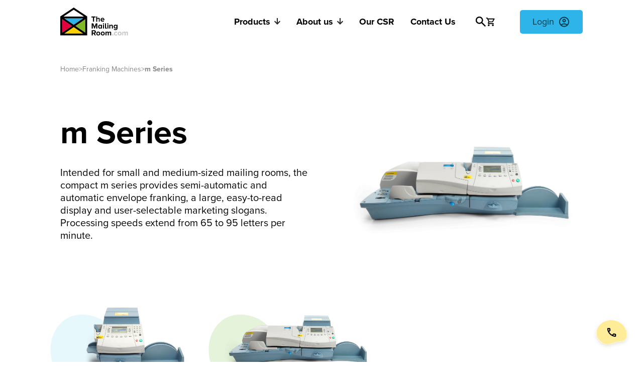

--- FILE ---
content_type: text/html; charset=UTF-8
request_url: https://themailingroom.com/franking-machines/m-series/
body_size: 28155
content:
<!DOCTYPE html>
<!-- 
   ___ _          _ _    _      _        
  / _ (_)_  _____| | | _(_) ___| | _____ 
 / /_)/ \ \/ / _ \ | |/ / |/ __| |/ / __|
/ ___/| |>  <  __/ |   <| | (__|   <\__ \
\/    |_/_/\_\___|_|_|\_\_|\___|_|\_\___/                                                  
-->
<html lang="en-GB" style="margin-top: 0px !important;">

<head>
  <meta charset="utf-8">
  <meta name="viewport" content="width=device-width, initial-scale=1.0">
  <meta name='robots' content='index, follow, max-image-preview:large, max-snippet:-1, max-video-preview:-1' />
	<style></style>
	
	<!-- This site is optimized with the Yoast SEO plugin v26.7 - https://yoast.com/wordpress/plugins/seo/ -->
	<title>m Series | The Mailing Room</title>
<link crossorigin data-rocket-preconnect href="https://use.typekit.net" rel="preconnect">
<link crossorigin data-rocket-preconnect href="https://kit.fontawesome.com" rel="preconnect">
<link crossorigin data-rocket-preload as="font" href="https://themailingroom.com/wp-content/plugins/woocommerce/assets/fonts/WooCommerce.woff2" rel="preload">
<link crossorigin data-rocket-preload as="font" href="https://use.typekit.net/af/2555e1/00000000000000007735e603/30/l?primer=7cdcb44be4a7db8877ffa5c0007b8dd865b3bbc383831fe2ea177f62257a9191&#038;fvd=n7&#038;v=3" rel="preload">
<link crossorigin data-rocket-preload as="font" href="https://use.typekit.net/af/efe4a5/00000000000000007735e609/30/l?primer=7cdcb44be4a7db8877ffa5c0007b8dd865b3bbc383831fe2ea177f62257a9191&#038;fvd=n4&#038;v=3" rel="preload">
<link crossorigin data-rocket-preload as="font" href="https://use.typekit.net/af/3322cc/00000000000000007735e616/30/l?primer=7cdcb44be4a7db8877ffa5c0007b8dd865b3bbc383831fe2ea177f62257a9191&#038;fvd=i4&#038;v=3" rel="preload">
<style id="wpr-usedcss">img:is([sizes=auto i],[sizes^="auto," i]){contain-intrinsic-size:3000px 1500px}img.emoji{display:inline!important;border:none!important;box-shadow:none!important;height:1em!important;width:1em!important;margin:0 .07em!important;vertical-align:-.1em!important;background:0 0!important;padding:0!important}:where(.wp-block-button__link){border-radius:9999px;box-shadow:none;padding:calc(.667em + 2px) calc(1.333em + 2px);text-decoration:none}:root :where(.wp-block-button .wp-block-button__link.is-style-outline),:root :where(.wp-block-button.is-style-outline>.wp-block-button__link){border:2px solid;padding:.667em 1.333em}:root :where(.wp-block-button .wp-block-button__link.is-style-outline:not(.has-text-color)),:root :where(.wp-block-button.is-style-outline>.wp-block-button__link:not(.has-text-color)){color:currentColor}:root :where(.wp-block-button .wp-block-button__link.is-style-outline:not(.has-background)),:root :where(.wp-block-button.is-style-outline>.wp-block-button__link:not(.has-background)){background-color:initial;background-image:none}:where(.wp-block-calendar table:not(.has-background) th){background:#ddd}:where(.wp-block-columns){margin-bottom:1.75em}:where(.wp-block-columns.has-background){padding:1.25em 2.375em}:where(.wp-block-post-comments input[type=submit]){border:none}:where(.wp-block-cover-image:not(.has-text-color)),:where(.wp-block-cover:not(.has-text-color)){color:#fff}:where(.wp-block-cover-image.is-light:not(.has-text-color)),:where(.wp-block-cover.is-light:not(.has-text-color)){color:#000}:root :where(.wp-block-cover h1:not(.has-text-color)),:root :where(.wp-block-cover h2:not(.has-text-color)),:root :where(.wp-block-cover h3:not(.has-text-color)),:root :where(.wp-block-cover h4:not(.has-text-color)),:root :where(.wp-block-cover h5:not(.has-text-color)),:root :where(.wp-block-cover h6:not(.has-text-color)),:root :where(.wp-block-cover p:not(.has-text-color)){color:inherit}:where(.wp-block-file){margin-bottom:1.5em}:where(.wp-block-file__button){border-radius:2em;display:inline-block;padding:.5em 1em}:where(.wp-block-file__button):is(a):active,:where(.wp-block-file__button):is(a):focus,:where(.wp-block-file__button):is(a):hover,:where(.wp-block-file__button):is(a):visited{box-shadow:none;color:#fff;opacity:.85;text-decoration:none}:where(.wp-block-group.wp-block-group-is-layout-constrained){position:relative}:root :where(.wp-block-image.is-style-rounded img,.wp-block-image .is-style-rounded img){border-radius:9999px}:where(.wp-block-latest-comments:not([style*=line-height] .wp-block-latest-comments__comment)){line-height:1.1}:where(.wp-block-latest-comments:not([style*=line-height] .wp-block-latest-comments__comment-excerpt p)){line-height:1.8}:root :where(.wp-block-latest-posts.is-grid){padding:0}:root :where(.wp-block-latest-posts.wp-block-latest-posts__list){padding-left:0}ul{box-sizing:border-box}:root :where(.wp-block-list.has-background){padding:1.25em 2.375em}:where(.wp-block-navigation.has-background .wp-block-navigation-item a:not(.wp-element-button)),:where(.wp-block-navigation.has-background .wp-block-navigation-submenu a:not(.wp-element-button)){padding:.5em 1em}:where(.wp-block-navigation .wp-block-navigation__submenu-container .wp-block-navigation-item a:not(.wp-element-button)),:where(.wp-block-navigation .wp-block-navigation__submenu-container .wp-block-navigation-submenu a:not(.wp-element-button)),:where(.wp-block-navigation .wp-block-navigation__submenu-container .wp-block-navigation-submenu button.wp-block-navigation-item__content),:where(.wp-block-navigation .wp-block-navigation__submenu-container .wp-block-pages-list__item button.wp-block-navigation-item__content){padding:.5em 1em}:root :where(p.has-background){padding:1.25em 2.375em}:where(p.has-text-color:not(.has-link-color)) a{color:inherit}:where(.wp-block-post-comments-form) input:not([type=submit]),:where(.wp-block-post-comments-form) textarea{border:1px solid #949494;font-family:inherit;font-size:1em}:where(.wp-block-post-comments-form) input:where(:not([type=submit]):not([type=checkbox])),:where(.wp-block-post-comments-form) textarea{padding:calc(.667em + 2px)}:where(.wp-block-post-excerpt){box-sizing:border-box;margin-bottom:var(--wp--style--block-gap);margin-top:var(--wp--style--block-gap)}:where(.wp-block-preformatted.has-background){padding:1.25em 2.375em}:where(.wp-block-search__button){border:1px solid #ccc;padding:6px 10px}:where(.wp-block-search__input){font-family:inherit;font-size:inherit;font-style:inherit;font-weight:inherit;letter-spacing:inherit;line-height:inherit;text-transform:inherit}:where(.wp-block-search__button-inside .wp-block-search__inside-wrapper){border:1px solid #949494;box-sizing:border-box;padding:4px}:where(.wp-block-search__button-inside .wp-block-search__inside-wrapper) .wp-block-search__input{border:none;border-radius:0;padding:0 4px}:where(.wp-block-search__button-inside .wp-block-search__inside-wrapper) .wp-block-search__input:focus{outline:0}:where(.wp-block-search__button-inside .wp-block-search__inside-wrapper) :where(.wp-block-search__button){padding:4px 8px}:root :where(.wp-block-separator.is-style-dots){height:auto;line-height:1;text-align:center}:root :where(.wp-block-separator.is-style-dots):before{color:currentColor;content:"···";font-family:serif;font-size:1.5em;letter-spacing:2em;padding-left:2em}:root :where(.wp-block-site-logo.is-style-rounded){border-radius:9999px}:where(.wp-block-social-links:not(.is-style-logos-only)) .wp-social-link{background-color:#f0f0f0;color:#444}:where(.wp-block-social-links:not(.is-style-logos-only)) .wp-social-link-amazon{background-color:#f90;color:#fff}:where(.wp-block-social-links:not(.is-style-logos-only)) .wp-social-link-bandcamp{background-color:#1ea0c3;color:#fff}:where(.wp-block-social-links:not(.is-style-logos-only)) .wp-social-link-behance{background-color:#0757fe;color:#fff}:where(.wp-block-social-links:not(.is-style-logos-only)) .wp-social-link-bluesky{background-color:#0a7aff;color:#fff}:where(.wp-block-social-links:not(.is-style-logos-only)) .wp-social-link-codepen{background-color:#1e1f26;color:#fff}:where(.wp-block-social-links:not(.is-style-logos-only)) .wp-social-link-deviantart{background-color:#02e49b;color:#fff}:where(.wp-block-social-links:not(.is-style-logos-only)) .wp-social-link-discord{background-color:#5865f2;color:#fff}:where(.wp-block-social-links:not(.is-style-logos-only)) .wp-social-link-dribbble{background-color:#e94c89;color:#fff}:where(.wp-block-social-links:not(.is-style-logos-only)) .wp-social-link-dropbox{background-color:#4280ff;color:#fff}:where(.wp-block-social-links:not(.is-style-logos-only)) .wp-social-link-etsy{background-color:#f45800;color:#fff}:where(.wp-block-social-links:not(.is-style-logos-only)) .wp-social-link-facebook{background-color:#0866ff;color:#fff}:where(.wp-block-social-links:not(.is-style-logos-only)) .wp-social-link-fivehundredpx{background-color:#000;color:#fff}:where(.wp-block-social-links:not(.is-style-logos-only)) .wp-social-link-flickr{background-color:#0461dd;color:#fff}:where(.wp-block-social-links:not(.is-style-logos-only)) .wp-social-link-foursquare{background-color:#e65678;color:#fff}:where(.wp-block-social-links:not(.is-style-logos-only)) .wp-social-link-github{background-color:#24292d;color:#fff}:where(.wp-block-social-links:not(.is-style-logos-only)) .wp-social-link-goodreads{background-color:#eceadd;color:#382110}:where(.wp-block-social-links:not(.is-style-logos-only)) .wp-social-link-google{background-color:#ea4434;color:#fff}:where(.wp-block-social-links:not(.is-style-logos-only)) .wp-social-link-gravatar{background-color:#1d4fc4;color:#fff}:where(.wp-block-social-links:not(.is-style-logos-only)) .wp-social-link-instagram{background-color:#f00075;color:#fff}:where(.wp-block-social-links:not(.is-style-logos-only)) .wp-social-link-lastfm{background-color:#e21b24;color:#fff}:where(.wp-block-social-links:not(.is-style-logos-only)) .wp-social-link-linkedin{background-color:#0d66c2;color:#fff}:where(.wp-block-social-links:not(.is-style-logos-only)) .wp-social-link-mastodon{background-color:#3288d4;color:#fff}:where(.wp-block-social-links:not(.is-style-logos-only)) .wp-social-link-medium{background-color:#000;color:#fff}:where(.wp-block-social-links:not(.is-style-logos-only)) .wp-social-link-meetup{background-color:#f6405f;color:#fff}:where(.wp-block-social-links:not(.is-style-logos-only)) .wp-social-link-patreon{background-color:#000;color:#fff}:where(.wp-block-social-links:not(.is-style-logos-only)) .wp-social-link-pinterest{background-color:#e60122;color:#fff}:where(.wp-block-social-links:not(.is-style-logos-only)) .wp-social-link-pocket{background-color:#ef4155;color:#fff}:where(.wp-block-social-links:not(.is-style-logos-only)) .wp-social-link-reddit{background-color:#ff4500;color:#fff}:where(.wp-block-social-links:not(.is-style-logos-only)) .wp-social-link-skype{background-color:#0478d7;color:#fff}:where(.wp-block-social-links:not(.is-style-logos-only)) .wp-social-link-snapchat{background-color:#fefc00;color:#fff;stroke:#000}:where(.wp-block-social-links:not(.is-style-logos-only)) .wp-social-link-soundcloud{background-color:#ff5600;color:#fff}:where(.wp-block-social-links:not(.is-style-logos-only)) .wp-social-link-spotify{background-color:#1bd760;color:#fff}:where(.wp-block-social-links:not(.is-style-logos-only)) .wp-social-link-telegram{background-color:#2aabee;color:#fff}:where(.wp-block-social-links:not(.is-style-logos-only)) .wp-social-link-threads{background-color:#000;color:#fff}:where(.wp-block-social-links:not(.is-style-logos-only)) .wp-social-link-tiktok{background-color:#000;color:#fff}:where(.wp-block-social-links:not(.is-style-logos-only)) .wp-social-link-tumblr{background-color:#011835;color:#fff}:where(.wp-block-social-links:not(.is-style-logos-only)) .wp-social-link-twitch{background-color:#6440a4;color:#fff}:where(.wp-block-social-links:not(.is-style-logos-only)) .wp-social-link-twitter{background-color:#1da1f2;color:#fff}:where(.wp-block-social-links:not(.is-style-logos-only)) .wp-social-link-vimeo{background-color:#1eb7ea;color:#fff}:where(.wp-block-social-links:not(.is-style-logos-only)) .wp-social-link-vk{background-color:#4680c2;color:#fff}:where(.wp-block-social-links:not(.is-style-logos-only)) .wp-social-link-wordpress{background-color:#3499cd;color:#fff}:where(.wp-block-social-links:not(.is-style-logos-only)) .wp-social-link-whatsapp{background-color:#25d366;color:#fff}:where(.wp-block-social-links:not(.is-style-logos-only)) .wp-social-link-x{background-color:#000;color:#fff}:where(.wp-block-social-links:not(.is-style-logos-only)) .wp-social-link-yelp{background-color:#d32422;color:#fff}:where(.wp-block-social-links:not(.is-style-logos-only)) .wp-social-link-youtube{background-color:red;color:#fff}:where(.wp-block-social-links.is-style-logos-only) .wp-social-link{background:0 0}:where(.wp-block-social-links.is-style-logos-only) .wp-social-link svg{height:1.25em;width:1.25em}:where(.wp-block-social-links.is-style-logos-only) .wp-social-link-amazon{color:#f90}:where(.wp-block-social-links.is-style-logos-only) .wp-social-link-bandcamp{color:#1ea0c3}:where(.wp-block-social-links.is-style-logos-only) .wp-social-link-behance{color:#0757fe}:where(.wp-block-social-links.is-style-logos-only) .wp-social-link-bluesky{color:#0a7aff}:where(.wp-block-social-links.is-style-logos-only) .wp-social-link-codepen{color:#1e1f26}:where(.wp-block-social-links.is-style-logos-only) .wp-social-link-deviantart{color:#02e49b}:where(.wp-block-social-links.is-style-logos-only) .wp-social-link-discord{color:#5865f2}:where(.wp-block-social-links.is-style-logos-only) .wp-social-link-dribbble{color:#e94c89}:where(.wp-block-social-links.is-style-logos-only) .wp-social-link-dropbox{color:#4280ff}:where(.wp-block-social-links.is-style-logos-only) .wp-social-link-etsy{color:#f45800}:where(.wp-block-social-links.is-style-logos-only) .wp-social-link-facebook{color:#0866ff}:where(.wp-block-social-links.is-style-logos-only) .wp-social-link-fivehundredpx{color:#000}:where(.wp-block-social-links.is-style-logos-only) .wp-social-link-flickr{color:#0461dd}:where(.wp-block-social-links.is-style-logos-only) .wp-social-link-foursquare{color:#e65678}:where(.wp-block-social-links.is-style-logos-only) .wp-social-link-github{color:#24292d}:where(.wp-block-social-links.is-style-logos-only) .wp-social-link-goodreads{color:#382110}:where(.wp-block-social-links.is-style-logos-only) .wp-social-link-google{color:#ea4434}:where(.wp-block-social-links.is-style-logos-only) .wp-social-link-gravatar{color:#1d4fc4}:where(.wp-block-social-links.is-style-logos-only) .wp-social-link-instagram{color:#f00075}:where(.wp-block-social-links.is-style-logos-only) .wp-social-link-lastfm{color:#e21b24}:where(.wp-block-social-links.is-style-logos-only) .wp-social-link-linkedin{color:#0d66c2}:where(.wp-block-social-links.is-style-logos-only) .wp-social-link-mastodon{color:#3288d4}:where(.wp-block-social-links.is-style-logos-only) .wp-social-link-medium{color:#000}:where(.wp-block-social-links.is-style-logos-only) .wp-social-link-meetup{color:#f6405f}:where(.wp-block-social-links.is-style-logos-only) .wp-social-link-patreon{color:#000}:where(.wp-block-social-links.is-style-logos-only) .wp-social-link-pinterest{color:#e60122}:where(.wp-block-social-links.is-style-logos-only) .wp-social-link-pocket{color:#ef4155}:where(.wp-block-social-links.is-style-logos-only) .wp-social-link-reddit{color:#ff4500}:where(.wp-block-social-links.is-style-logos-only) .wp-social-link-skype{color:#0478d7}:where(.wp-block-social-links.is-style-logos-only) .wp-social-link-snapchat{color:#fff;stroke:#000}:where(.wp-block-social-links.is-style-logos-only) .wp-social-link-soundcloud{color:#ff5600}:where(.wp-block-social-links.is-style-logos-only) .wp-social-link-spotify{color:#1bd760}:where(.wp-block-social-links.is-style-logos-only) .wp-social-link-telegram{color:#2aabee}:where(.wp-block-social-links.is-style-logos-only) .wp-social-link-threads{color:#000}:where(.wp-block-social-links.is-style-logos-only) .wp-social-link-tiktok{color:#000}:where(.wp-block-social-links.is-style-logos-only) .wp-social-link-tumblr{color:#011835}:where(.wp-block-social-links.is-style-logos-only) .wp-social-link-twitch{color:#6440a4}:where(.wp-block-social-links.is-style-logos-only) .wp-social-link-twitter{color:#1da1f2}:where(.wp-block-social-links.is-style-logos-only) .wp-social-link-vimeo{color:#1eb7ea}:where(.wp-block-social-links.is-style-logos-only) .wp-social-link-vk{color:#4680c2}:where(.wp-block-social-links.is-style-logos-only) .wp-social-link-whatsapp{color:#25d366}:where(.wp-block-social-links.is-style-logos-only) .wp-social-link-wordpress{color:#3499cd}:where(.wp-block-social-links.is-style-logos-only) .wp-social-link-x{color:#000}:where(.wp-block-social-links.is-style-logos-only) .wp-social-link-yelp{color:#d32422}:where(.wp-block-social-links.is-style-logos-only) .wp-social-link-youtube{color:red}:root :where(.wp-block-social-links .wp-social-link a){padding:.25em}:root :where(.wp-block-social-links.is-style-logos-only .wp-social-link a){padding:0}:root :where(.wp-block-social-links.is-style-pill-shape .wp-social-link a){padding-left:.6666666667em;padding-right:.6666666667em}:root :where(.wp-block-tag-cloud.is-style-outline){display:flex;flex-wrap:wrap;gap:1ch}:root :where(.wp-block-tag-cloud.is-style-outline a){border:1px solid;font-size:unset!important;margin-right:0;padding:1ch 2ch;text-decoration:none!important}:root :where(.wp-block-table-of-contents){box-sizing:border-box}:where(.wp-block-term-description){box-sizing:border-box;margin-bottom:var(--wp--style--block-gap);margin-top:var(--wp--style--block-gap)}:where(pre.wp-block-verse){font-family:inherit}:root{--wp--preset--font-size--normal:16px;--wp--preset--font-size--huge:42px}.screen-reader-text{border:0;clip-path:inset(50%);height:1px;margin:-1px;overflow:hidden;padding:0;position:absolute;width:1px;word-wrap:normal!important}.screen-reader-text:focus{background-color:#ddd;clip-path:none;color:#444;display:block;font-size:1em;height:auto;left:5px;line-height:normal;padding:15px 23px 14px;text-decoration:none;top:5px;width:auto;z-index:100000}html :where(.has-border-color){border-style:solid}html :where([style*=border-top-color]){border-top-style:solid}html :where([style*=border-right-color]){border-right-style:solid}html :where([style*=border-bottom-color]){border-bottom-style:solid}html :where([style*=border-left-color]){border-left-style:solid}html :where([style*=border-width]){border-style:solid}html :where([style*=border-top-width]){border-top-style:solid}html :where([style*=border-right-width]){border-right-style:solid}html :where([style*=border-bottom-width]){border-bottom-style:solid}html :where([style*=border-left-width]){border-left-style:solid}html :where(img[class*=wp-image-]){height:auto;max-width:100%}:where(figure){margin:0 0 1em}html :where(.is-position-sticky){--wp-admin--admin-bar--position-offset:var(--wp-admin--admin-bar--height,0px)}@media screen and (max-width:600px){html :where(.is-position-sticky){--wp-admin--admin-bar--position-offset:0px}}:where(.wp-block-woocommerce-add-to-cart-form>*+*){margin-top:12px;padding:0 4px}:where(.wp-block-woocommerce-add-to-cart-form .wcpay-express-checkout-wrapper){padding:0}:where(.wc-block-product-filters){--top-padding:var(--wp-admin--admin-bar--height);display:inline-flex}@media(max-width:782px){:where(.wc-block-product-filters){--top-padding:var(--adminbar-mobile-padding,0)}}:where(.wc-block-product-filters) .wc-block-product-filters__close-overlay,:where(.wc-block-product-filters) .wc-block-product-filters__open-overlay{align-items:center;background:0 0;border:transparent;color:inherit;display:flex;font-size:.875em;padding:0}:where(.wc-block-product-filters) .wc-block-product-filters__close-overlay svg,:where(.wc-block-product-filters) .wc-block-product-filters__open-overlay svg{fill:currentColor}:where(.wc-block-product-filters) .wc-block-product-filters__close-overlay span,:where(.wc-block-product-filters) .wc-block-product-filters__open-overlay span{padding:0 5px}:where(.wc-block-product-filters) .wc-block-product-filters__open-overlay svg{height:var(--wc-product-filters-overlay-icon-size,1.5em);width:var(--wc-product-filters-overlay-icon-size,1.5em)}:where(.wc-block-product-filters) .wc-block-product-filters__overlay{background-color:transparent;inset:0;pointer-events:none;position:fixed;top:var(--top-padding);transition:background-color .5s;z-index:9999}:where(.wc-block-product-filters) .wc-block-product-filters__overlay-wrapper{height:100%;position:relative;width:100%}:where(.wc-block-product-filters) .wc-block-product-filters__overlay-dialog{background-color:var(--wc-product-filters-overlay-background-color,var(--wc-product-filters-background-color,var(--wp--preset--color--base,#fff)));color:var(--wc-product-filters-overlay-text-color,var(--wc-product-filters-text-color,var(--wp--preset--color--base,#111)));display:flex!important;flex-direction:column;gap:var(--wp--preset--spacing--40);inset:0;max-height:100%;position:absolute;transform:translateY(100vh);transition:none}:where(.wc-block-product-filters) .wc-block-product-filters__overlay-header{display:flex;flex-flow:row-reverse;padding:var(--wp--preset--spacing--30) var(--wp--preset--spacing--40) 0}:where(.wc-block-product-filters) .wc-block-product-filters__overlay-content{display:flex;flex-direction:column;flex-grow:1;gap:var(--wc-product-filter-block-spacing,var(--wp--style--block-gap,1.2rem));overflow-y:scroll;padding:0 var(--wp--preset--spacing--40)}:where(.wc-block-product-filters) .wc-block-product-filters__overlay-content>:first-child{margin-top:0}:where(.wc-block-product-filters) .wc-block-product-filters__overlay-footer{box-shadow:0 -4px 8px 0 rgba(0,0,0,.102);padding:var(--wp--preset--spacing--30) var(--wp--preset--spacing--40)}:where(.wc-block-product-filters) .wc-block-product-filters__apply{width:100%}:where(.wc-block-product-filters).is-overlay-opened .wc-block-product-filters__overlay{background-color:rgba(95,95,95,.35);pointer-events:auto;z-index:9999}:where(.wc-block-product-filters).is-overlay-opened .wc-block-product-filters__overlay-dialog{color:var(--wc-product-filters-overlay-color,inherit);transform:translateY(0);transition:transform .5s}@media(min-width:601px){:where(.wc-block-product-filters),:where(.wc-block-product-filters).is-overlay-opened{display:flex}:where(.wc-block-product-filters) .wc-block-product-filters__open-overlay,:where(.wc-block-product-filters) .wc-block-product-filters__overlay-footer,:where(.wc-block-product-filters) .wc-block-product-filters__overlay-header,:where(.wc-block-product-filters).is-overlay-opened .wc-block-product-filters__open-overlay,:where(.wc-block-product-filters).is-overlay-opened .wc-block-product-filters__overlay-footer,:where(.wc-block-product-filters).is-overlay-opened .wc-block-product-filters__overlay-header{display:none}:where(.wc-block-product-filters) .wc-block-product-filters__overlay,:where(.wc-block-product-filters).is-overlay-opened .wc-block-product-filters__overlay{background:inherit;color:inherit;inset:0;pointer-events:auto;position:relative;transition:none}:where(.wc-block-product-filters) .wc-block-product-filters__overlay-wrapper,:where(.wc-block-product-filters).is-overlay-opened .wc-block-product-filters__overlay-wrapper{background:inherit;color:inherit;height:auto;width:auto}:where(.wc-block-product-filters) .wc-block-product-filters__overlay-dialog,:where(.wc-block-product-filters).is-overlay-opened .wc-block-product-filters__overlay-dialog{background:inherit;color:inherit;position:relative;transform:none}:where(.wc-block-product-filters) .wc-block-product-filters__overlay-content,:where(.wc-block-product-filters).is-overlay-opened .wc-block-product-filters__overlay-content{background:inherit;color:inherit;flex-grow:1;overflow:visible;padding:0}}@media(max-width:600px){:where(.wc-block-product-filters) .wc-block-product-filters__overlay-content .wp-block-group{display:block}:where(.wc-block-product-filters) .wc-block-product-filters__overlay-content .wp-block-group>div{margin:20px 0}}:where(.wc-block-product-filter-checkbox-list__input-wrapper){display:block;position:relative}:where(.wc-block-product-filter-checkbox-list__text-wrapper){align-items:center;display:inline-flex;font-size:.875em;gap:4px}:where(.wc-block-product-filter-chips__items){display:flex;flex-wrap:wrap;gap:4px}:where(.wc-block-product-filter-chips__label){align-items:center;display:inline-flex;gap:4px}:where(.wc-block-product-template .wc-block-product)>:not(:last-child){margin-bottom:.75rem;margin-top:0}:root{--wp--preset--aspect-ratio--square:1;--wp--preset--aspect-ratio--4-3:4/3;--wp--preset--aspect-ratio--3-4:3/4;--wp--preset--aspect-ratio--3-2:3/2;--wp--preset--aspect-ratio--2-3:2/3;--wp--preset--aspect-ratio--16-9:16/9;--wp--preset--aspect-ratio--9-16:9/16;--wp--preset--color--black:#000000;--wp--preset--color--cyan-bluish-gray:#abb8c3;--wp--preset--color--white:#ffffff;--wp--preset--color--pale-pink:#f78da7;--wp--preset--color--vivid-red:#cf2e2e;--wp--preset--color--luminous-vivid-orange:#ff6900;--wp--preset--color--luminous-vivid-amber:#fcb900;--wp--preset--color--light-green-cyan:#7bdcb5;--wp--preset--color--vivid-green-cyan:#00d084;--wp--preset--color--pale-cyan-blue:#8ed1fc;--wp--preset--color--vivid-cyan-blue:#0693e3;--wp--preset--color--vivid-purple:#9b51e0;--wp--preset--gradient--vivid-cyan-blue-to-vivid-purple:linear-gradient(135deg,rgba(6, 147, 227, 1) 0%,rgb(155, 81, 224) 100%);--wp--preset--gradient--light-green-cyan-to-vivid-green-cyan:linear-gradient(135deg,rgb(122, 220, 180) 0%,rgb(0, 208, 130) 100%);--wp--preset--gradient--luminous-vivid-amber-to-luminous-vivid-orange:linear-gradient(135deg,rgba(252, 185, 0, 1) 0%,rgba(255, 105, 0, 1) 100%);--wp--preset--gradient--luminous-vivid-orange-to-vivid-red:linear-gradient(135deg,rgba(255, 105, 0, 1) 0%,rgb(207, 46, 46) 100%);--wp--preset--gradient--very-light-gray-to-cyan-bluish-gray:linear-gradient(135deg,rgb(238, 238, 238) 0%,rgb(169, 184, 195) 100%);--wp--preset--gradient--cool-to-warm-spectrum:linear-gradient(135deg,rgb(74, 234, 220) 0%,rgb(151, 120, 209) 20%,rgb(207, 42, 186) 40%,rgb(238, 44, 130) 60%,rgb(251, 105, 98) 80%,rgb(254, 248, 76) 100%);--wp--preset--gradient--blush-light-purple:linear-gradient(135deg,rgb(255, 206, 236) 0%,rgb(152, 150, 240) 100%);--wp--preset--gradient--blush-bordeaux:linear-gradient(135deg,rgb(254, 205, 165) 0%,rgb(254, 45, 45) 50%,rgb(107, 0, 62) 100%);--wp--preset--gradient--luminous-dusk:linear-gradient(135deg,rgb(255, 203, 112) 0%,rgb(199, 81, 192) 50%,rgb(65, 88, 208) 100%);--wp--preset--gradient--pale-ocean:linear-gradient(135deg,rgb(255, 245, 203) 0%,rgb(182, 227, 212) 50%,rgb(51, 167, 181) 100%);--wp--preset--gradient--electric-grass:linear-gradient(135deg,rgb(202, 248, 128) 0%,rgb(113, 206, 126) 100%);--wp--preset--gradient--midnight:linear-gradient(135deg,rgb(2, 3, 129) 0%,rgb(40, 116, 252) 100%);--wp--preset--font-size--small:13px;--wp--preset--font-size--medium:20px;--wp--preset--font-size--large:36px;--wp--preset--font-size--x-large:42px;--wp--preset--spacing--20:0.44rem;--wp--preset--spacing--30:0.67rem;--wp--preset--spacing--40:1rem;--wp--preset--spacing--50:1.5rem;--wp--preset--spacing--60:2.25rem;--wp--preset--spacing--70:3.38rem;--wp--preset--spacing--80:5.06rem;--wp--preset--shadow--natural:6px 6px 9px rgba(0, 0, 0, .2);--wp--preset--shadow--deep:12px 12px 50px rgba(0, 0, 0, .4);--wp--preset--shadow--sharp:6px 6px 0px rgba(0, 0, 0, .2);--wp--preset--shadow--outlined:6px 6px 0px -3px rgba(255, 255, 255, 1),6px 6px rgba(0, 0, 0, 1);--wp--preset--shadow--crisp:6px 6px 0px rgba(0, 0, 0, 1)}:where(.is-layout-flex){gap:.5em}:where(.is-layout-grid){gap:.5em}:where(.wp-block-post-template.is-layout-flex){gap:1.25em}:where(.wp-block-post-template.is-layout-grid){gap:1.25em}:where(.wp-block-columns.is-layout-flex){gap:2em}:where(.wp-block-columns.is-layout-grid){gap:2em}:root :where(.wp-block-pullquote){font-size:1.5em;line-height:1.6}.woocommerce .woocommerce-error .button,.woocommerce .woocommerce-message .button{float:right}.woocommerce img{height:auto;max-width:100%}.woocommerce div.product div.images{float:left;width:48%}.woocommerce div.product div.thumbnails::after,.woocommerce div.product div.thumbnails::before{content:" ";display:table}.woocommerce div.product div.thumbnails::after{clear:both}.woocommerce div.product div.thumbnails a{float:left;width:30.75%;margin-right:3.8%;margin-bottom:1em}.woocommerce div.product div.thumbnails a.last{margin-right:0}.woocommerce div.product div.thumbnails a.first{clear:both}.woocommerce div.product div.thumbnails.columns-1 a{width:100%;margin-right:0;float:none}.woocommerce div.product div.thumbnails.columns-2 a{width:48%}.woocommerce div.product div.thumbnails.columns-4 a{width:22.05%}.woocommerce div.product div.thumbnails.columns-5 a{width:16.9%}.woocommerce div.product div.summary{float:right;width:48%;clear:none}.woocommerce div.product .woocommerce-tabs{clear:both}.woocommerce div.product .woocommerce-tabs ul.tabs::after,.woocommerce div.product .woocommerce-tabs ul.tabs::before{content:" ";display:table}.woocommerce div.product .woocommerce-tabs ul.tabs::after{clear:both}.woocommerce div.product .woocommerce-tabs ul.tabs li{display:inline-block}.woocommerce div.product #reviews .comment::after,.woocommerce div.product #reviews .comment::before{content:" ";display:table}.woocommerce div.product #reviews .comment::after{clear:both}.woocommerce div.product #reviews .comment img{float:right;height:auto}.woocommerce .woocommerce-result-count{float:left}.woocommerce .woocommerce-ordering{float:right}.woocommerce form .password-input{display:flex;flex-direction:column;justify-content:center;position:relative}.woocommerce form .password-input input[type=password]{padding-right:2.5rem}.woocommerce form .password-input input::-ms-reveal{display:none}.woocommerce form .show-password-input{background-color:transparent;border-radius:0;border:0;color:var(--wc-form-color-text,#000);cursor:pointer;font-size:inherit;line-height:inherit;margin:0;padding:0;position:absolute;right:.7em;text-decoration:none;top:50%;transform:translateY(-50%);-moz-osx-font-smoothing:inherit;-webkit-appearance:none;-webkit-font-smoothing:inherit}.woocommerce form .show-password-input::before{background-repeat:no-repeat;background-size:cover;background-image:url('data:image/svg+xml,<svg width="20" height="20" viewBox="0 0 20 20" fill="none" xmlns="http://www.w3.org/2000/svg"><path d="M17.3 3.3C16.9 2.9 16.2 2.9 15.7 3.3L13.3 5.7C12.2437 5.3079 11.1267 5.1048 10 5.1C6.2 5.2 2.8 7.2 1 10.5C1.2 10.9 1.5 11.3 1.8 11.7C2.6 12.8 3.6 13.7 4.7 14.4L3 16.1C2.6 16.5 2.5 17.2 3 17.7C3.4 18.1 4.1 18.2 4.6 17.7L17.3 4.9C17.7 4.4 17.7 3.7 17.3 3.3ZM6.7 12.3L5.4 13.6C4.2 12.9 3.1 11.9 2.3 10.7C3.5 9 5.1 7.8 7 7.2C5.7 8.6 5.6 10.8 6.7 12.3ZM10.1 9C9.6 8.5 9.7 7.7 10.2 7.2C10.7 6.8 11.4 6.8 11.9 7.2L10.1 9ZM18.3 9.5C17.8 8.8 17.2 8.1 16.5 7.6L15.5 8.6C16.3 9.2 17 9.9 17.6 10.8C15.9 13.4 13 15 9.9 15H9.1L8.1 16C8.8 15.9 9.4 16 10 16C13.3 16 16.4 14.4 18.3 11.7C18.6 11.3 18.8 10.9 19.1 10.5C18.8 10.2 18.6 9.8 18.3 9.5ZM14 10L10 14C12.2 14 14 12.2 14 10Z" fill="%23111111"/></svg>');content:"";display:block;height:22px;width:22px}.woocommerce form .show-password-input.display-password::before{background-image:url('data:image/svg+xml,<svg width="20" height="20" viewBox="0 0 20 20" fill="none" xmlns="http://www.w3.org/2000/svg"><path d="M18.3 9.49999C15 4.89999 8.50002 3.79999 3.90002 7.19999C2.70002 8.09999 1.70002 9.29999 0.900024 10.6C1.10002 11 1.40002 11.4 1.70002 11.8C5.00002 16.4 11.3 17.4 15.9 14.2C16.8 13.5 17.6 12.8 18.3 11.8C18.6 11.4 18.8 11 19.1 10.6C18.8 10.2 18.6 9.79999 18.3 9.49999ZM10.1 7.19999C10.6 6.69999 11.4 6.69999 11.9 7.19999C12.4 7.69999 12.4 8.49999 11.9 8.99999C11.4 9.49999 10.6 9.49999 10.1 8.99999C9.60003 8.49999 9.60003 7.69999 10.1 7.19999ZM10 14.9C6.90002 14.9 4.00002 13.3 2.30002 10.7C3.50002 8.99999 5.10002 7.79999 7.00002 7.19999C6.30002 7.99999 6.00002 8.89999 6.00002 9.89999C6.00002 12.1 7.70002 14 10 14C12.2 14 14.1 12.3 14.1 9.99999V9.89999C14.1 8.89999 13.7 7.89999 13 7.19999C14.9 7.79999 16.5 8.99999 17.7 10.7C16 13.3 13.1 14.9 10 14.9Z" fill="%23111111"/></svg>')}:root{--woocommerce:#720eec;--wc-green:#7ad03a;--wc-red:#a00;--wc-orange:#ffba00;--wc-blue:#2ea2cc;--wc-primary:#720eec;--wc-primary-text:#fcfbfe;--wc-secondary:#e9e6ed;--wc-secondary-text:#515151;--wc-highlight:#958e09;--wc-highligh-text:white;--wc-content-bg:#fff;--wc-subtext:#767676;--wc-form-border-color:rgba(32, 7, 7, .8);--wc-form-border-radius:4px;--wc-form-border-width:1px}@keyframes spin{100%{transform:rotate(360deg)}}@font-face{font-display:swap;font-family:WooCommerce;src:url(https://themailingroom.com/wp-content/plugins/woocommerce/assets/fonts/WooCommerce.woff2) format("woff2"),url(https://themailingroom.com/wp-content/plugins/woocommerce/assets/fonts/WooCommerce.woff) format("woff"),url(https://themailingroom.com/wp-content/plugins/woocommerce/assets/fonts/WooCommerce.ttf) format("truetype");font-weight:400;font-style:normal}.woocommerce-store-notice{position:absolute;top:0;left:0;right:0;margin:0;width:100%;font-size:1em;padding:1em 0;text-align:center;background-color:#720eec;color:#fcfbfe;z-index:99998;box-shadow:0 1px 1em rgba(0,0,0,.2);display:none}.woocommerce-store-notice a{color:#fcfbfe;text-decoration:underline}.screen-reader-text{clip:rect(1px,1px,1px,1px);height:1px;overflow:hidden;position:absolute!important;width:1px;word-wrap:normal!important}.woocommerce .blockUI.blockOverlay{position:relative}.woocommerce .blockUI.blockOverlay::before{height:1em;width:1em;display:block;position:absolute;top:50%;left:50%;margin-left:-.5em;margin-top:-.5em;content:"";animation:1s ease-in-out infinite spin;background:url(https://themailingroom.com/wp-content/plugins/woocommerce/assets/images/icons/loader.svg) center center;background-size:cover;line-height:1;text-align:center;font-size:2em;color:rgba(0,0,0,.75)}.woocommerce .quantity .qty{width:3.631em;text-align:center}.woocommerce div.product{margin-bottom:0;position:relative}.woocommerce div.product .product_title{clear:none;margin-top:0;padding:0}.woocommerce div.product p.price ins,.woocommerce div.product span.price ins{background:inherit;font-weight:700;display:inline-block}.woocommerce div.product p.price del,.woocommerce div.product span.price del{opacity:.5;display:inline-block}.woocommerce div.product p.stock{font-size:.92em}.woocommerce div.product .woocommerce-product-rating{margin-bottom:1.618em}.woocommerce div.product div.images{margin-bottom:2em}.woocommerce div.product div.images img{display:block;width:100%;height:auto;box-shadow:none}.woocommerce div.product div.images div.thumbnails{padding-top:1em}.woocommerce div.product div.images.woocommerce-product-gallery{position:relative}.woocommerce div.product div.images .woocommerce-product-gallery__wrapper{transition:all cubic-bezier(.795,-.035,0,1) .5s;margin:0;padding:0}.woocommerce div.product div.images .woocommerce-product-gallery__wrapper .zoomImg{background-color:#fff;opacity:0}.woocommerce div.product div.images .woocommerce-product-gallery__image--placeholder{border:1px solid #f2f2f2}.woocommerce div.product div.images .woocommerce-product-gallery__image:nth-child(n+2){width:25%;display:inline-block}.woocommerce div.product div.images .woocommerce-product-gallery__image a{display:block;outline-offset:-2px}.woocommerce div.product div.images .woocommerce-product-gallery__trigger{background:#fff;border:none;box-sizing:content-box;border-radius:100%;cursor:pointer;font-size:2em;height:36px;padding:0;position:absolute;right:.5em;text-indent:-9999px;top:.5em;width:36px;z-index:99}.woocommerce div.product div.images .woocommerce-product-gallery__trigger::before{border:2px solid #000;border-radius:100%;box-sizing:content-box;content:"";display:block;height:10px;left:9px;top:9px;position:absolute;width:10px}.woocommerce div.product div.images .woocommerce-product-gallery__trigger::after{background:#000;border-radius:6px;box-sizing:content-box;content:"";display:block;height:8px;left:22px;position:absolute;top:19px;transform:rotate(-45deg);width:2px}.woocommerce div.product div.images .woocommerce-product-gallery__trigger span[aria-hidden=true]{border:0;clip-path:inset(50%);height:1px;left:50%;margin:-1px;overflow:hidden;position:absolute;top:50%;width:1px}.woocommerce div.product div.images .flex-control-thumbs{overflow:hidden;zoom:1;margin:0;padding:0}.woocommerce div.product div.images .flex-control-thumbs li{width:25%;float:left;margin:0;list-style:none}.woocommerce div.product div.images .flex-control-thumbs li img{cursor:pointer;opacity:.5;margin:0}.woocommerce div.product div.images .flex-control-thumbs li img.flex-active,.woocommerce div.product div.images .flex-control-thumbs li img:hover{opacity:1}.woocommerce div.product .woocommerce-product-gallery--columns-3 .flex-control-thumbs li:nth-child(3n+1){clear:left}.woocommerce div.product .woocommerce-product-gallery--columns-4 .flex-control-thumbs li:nth-child(4n+1){clear:left}.woocommerce div.product .woocommerce-product-gallery--columns-5 .flex-control-thumbs li:nth-child(5n+1){clear:left}.woocommerce div.product div.summary{margin-bottom:2em}.woocommerce div.product div.social{text-align:right;margin:0 0 1em}.woocommerce div.product div.social span{margin:0 0 0 2px}.woocommerce div.product div.social span span{margin:0}.woocommerce div.product div.social span .stButton .chicklets{padding-left:16px;width:0}.woocommerce div.product div.social iframe{float:left;margin-top:3px}.woocommerce div.product .woocommerce-tabs ul.tabs{list-style:none;padding:0 0 0 1em;margin:0 0 1.618em;overflow:hidden;position:relative}.woocommerce div.product .woocommerce-tabs ul.tabs li{border:1px solid #cfc8d8;background-color:#e9e6ed;color:#515151;display:inline-block;position:relative;z-index:0;border-radius:4px 4px 0 0;margin:0 -5px;padding:0 1em}.woocommerce div.product .woocommerce-tabs ul.tabs li a{display:inline-block;padding:.5em 0;font-weight:700;color:#515151;text-decoration:none}.woocommerce div.product .woocommerce-tabs ul.tabs li a:hover{text-decoration:none;color:#6b6b6b}.woocommerce div.product .woocommerce-tabs ul.tabs li.active{background:#fff;color:#515151;z-index:2;border-bottom-color:#fff}.woocommerce div.product .woocommerce-tabs ul.tabs li.active a{color:inherit;text-shadow:inherit}.woocommerce div.product .woocommerce-tabs ul.tabs li.active::before{box-shadow:2px 2px 0 #fff}.woocommerce div.product .woocommerce-tabs ul.tabs li.active::after{box-shadow:-2px 2px 0 #fff}.woocommerce div.product .woocommerce-tabs ul.tabs li::after,.woocommerce div.product .woocommerce-tabs ul.tabs li::before{border:1px solid #cfc8d8;position:absolute;bottom:-1px;width:5px;height:5px;content:" ";box-sizing:border-box}.woocommerce div.product .woocommerce-tabs ul.tabs li::before{left:-5px;border-bottom-right-radius:4px;border-width:0 1px 1px 0;box-shadow:2px 2px 0 #e9e6ed}.woocommerce div.product .woocommerce-tabs ul.tabs li::after{right:-5px;border-bottom-left-radius:4px;border-width:0 0 1px 1px;box-shadow:-2px 2px 0 #e9e6ed}.woocommerce div.product .woocommerce-tabs ul.tabs::before{position:absolute;content:" ";width:100%;bottom:0;left:0;border-bottom:1px solid #cfc8d8;z-index:1}.woocommerce div.product .woocommerce-tabs .panel{margin:0 0 2em;padding:0}.woocommerce div.product p.cart{margin-bottom:2em}.woocommerce div.product p.cart::after,.woocommerce div.product p.cart::before{content:" ";display:table}.woocommerce div.product p.cart::after{clear:both}.woocommerce div.product form.cart{margin-bottom:2em}.woocommerce div.product form.cart::after,.woocommerce div.product form.cart::before{content:" ";display:table}.woocommerce div.product form.cart::after{clear:both}.woocommerce div.product form.cart div.quantity{float:left;margin:0 4px 0 0}.woocommerce div.product form.cart table{border-width:0 0 1px}.woocommerce div.product form.cart table td{padding-left:0}.woocommerce div.product form.cart table div.quantity{float:none;margin:0}.woocommerce div.product form.cart table small.stock{display:block;float:none}.woocommerce div.product form.cart .variations{margin-bottom:1em;border:0;width:100%}.woocommerce div.product form.cart .variations td,.woocommerce div.product form.cart .variations th{border:0;line-height:2em;vertical-align:top}.woocommerce div.product form.cart .variations label{font-weight:700;text-align:left}.woocommerce div.product form.cart .variations select{max-width:100%;min-width:75%;display:inline-block;margin-right:1em;appearance:none;-webkit-appearance:none;-moz-appearance:none;padding-right:3em;background:url([data-uri]) no-repeat;background-size:16px;-webkit-background-size:16px;background-position:calc(100% - 12px) 50%;-webkit-background-position:calc(100% - 12px) 50%}.woocommerce div.product form.cart .variations td.label{padding-right:1em}.woocommerce div.product form.cart .woocommerce-variation-description p{margin-bottom:1em}.woocommerce div.product form.cart .reset_variations{visibility:hidden;font-size:.83em}.woocommerce div.product form.cart .wc-no-matching-variations{display:none}.woocommerce div.product form.cart .button{vertical-align:middle;float:left}.woocommerce div.product form.cart .group_table td.woocommerce-grouped-product-list-item__label{padding-right:1em;padding-left:1em}.woocommerce div.product form.cart .group_table td{vertical-align:top;padding-bottom:.5em;border:0}.woocommerce div.product form.cart .group_table td:first-child{width:4em;text-align:center}.woocommerce div.product form.cart .group_table .wc-grouped-product-add-to-cart-checkbox{display:inline-block;width:auto;margin:0 auto;transform:scale(1.5,1.5)}.woocommerce .woocommerce-result-count{margin:0 0 1em}.woocommerce .woocommerce-ordering{margin:0 0 1em}.woocommerce .woocommerce-ordering>label{margin-right:.25rem}.woocommerce .woocommerce-ordering select{vertical-align:top}.woocommerce a.added_to_cart{padding-top:.5em;display:inline-block}.woocommerce:where(body:not(.woocommerce-block-theme-has-button-styles)) a.button,.woocommerce:where(body:not(.woocommerce-block-theme-has-button-styles)) button.button,.woocommerce:where(body:not(.woocommerce-block-theme-has-button-styles)) input.button,:where(body:not(.woocommerce-block-theme-has-button-styles)):where(:not(.edit-post-visual-editor)) .woocommerce #respond input#submit,:where(body:not(.woocommerce-block-theme-has-button-styles)):where(:not(.edit-post-visual-editor)) .woocommerce a.button,:where(body:not(.woocommerce-block-theme-has-button-styles)):where(:not(.edit-post-visual-editor)) .woocommerce button.button,:where(body:not(.woocommerce-block-theme-has-button-styles)):where(:not(.edit-post-visual-editor)) .woocommerce input.button{font-size:100%;margin:0;line-height:1;cursor:pointer;position:relative;text-decoration:none;overflow:visible;padding:.618em 1em;font-weight:700;border-radius:3px;left:auto;color:#515151;background-color:#e9e6ed;border:0;display:inline-block;background-image:none;box-shadow:none;text-shadow:none}.woocommerce:where(body:not(.woocommerce-block-theme-has-button-styles)) a.button.loading,.woocommerce:where(body:not(.woocommerce-block-theme-has-button-styles)) button.button.loading,.woocommerce:where(body:not(.woocommerce-block-theme-has-button-styles)) input.button.loading,:where(body:not(.woocommerce-block-theme-has-button-styles)):where(:not(.edit-post-visual-editor)) .woocommerce #respond input#submit.loading,:where(body:not(.woocommerce-block-theme-has-button-styles)):where(:not(.edit-post-visual-editor)) .woocommerce a.button.loading,:where(body:not(.woocommerce-block-theme-has-button-styles)):where(:not(.edit-post-visual-editor)) .woocommerce button.button.loading,:where(body:not(.woocommerce-block-theme-has-button-styles)):where(:not(.edit-post-visual-editor)) .woocommerce input.button.loading{opacity:.25;padding-right:2.618em}.woocommerce:where(body:not(.woocommerce-block-theme-has-button-styles)) a.button.loading::after,.woocommerce:where(body:not(.woocommerce-block-theme-has-button-styles)) button.button.loading::after,.woocommerce:where(body:not(.woocommerce-block-theme-has-button-styles)) input.button.loading::after,:where(body:not(.woocommerce-block-theme-has-button-styles)):where(:not(.edit-post-visual-editor)) .woocommerce #respond input#submit.loading::after,:where(body:not(.woocommerce-block-theme-has-button-styles)):where(:not(.edit-post-visual-editor)) .woocommerce a.button.loading::after,:where(body:not(.woocommerce-block-theme-has-button-styles)):where(:not(.edit-post-visual-editor)) .woocommerce button.button.loading::after,:where(body:not(.woocommerce-block-theme-has-button-styles)):where(:not(.edit-post-visual-editor)) .woocommerce input.button.loading::after{font-family:WooCommerce;content:"\e01c";vertical-align:top;font-weight:400;position:absolute;top:.618em;right:1em;animation:2s linear infinite spin}.woocommerce:where(body:not(.woocommerce-block-theme-has-button-styles)) a.button.added::after,.woocommerce:where(body:not(.woocommerce-block-theme-has-button-styles)) button.button.added::after,.woocommerce:where(body:not(.woocommerce-block-theme-has-button-styles)) input.button.added::after,:where(body:not(.woocommerce-block-theme-has-button-styles)):where(:not(.edit-post-visual-editor)) .woocommerce #respond input#submit.added::after,:where(body:not(.woocommerce-block-theme-has-button-styles)):where(:not(.edit-post-visual-editor)) .woocommerce a.button.added::after,:where(body:not(.woocommerce-block-theme-has-button-styles)):where(:not(.edit-post-visual-editor)) .woocommerce button.button.added::after,:where(body:not(.woocommerce-block-theme-has-button-styles)):where(:not(.edit-post-visual-editor)) .woocommerce input.button.added::after{font-family:WooCommerce;content:"\e017";margin-left:.53em;vertical-align:bottom}.woocommerce:where(body:not(.woocommerce-block-theme-has-button-styles)) a.button:hover,.woocommerce:where(body:not(.woocommerce-block-theme-has-button-styles)) button.button:hover,.woocommerce:where(body:not(.woocommerce-block-theme-has-button-styles)) input.button:hover,:where(body:not(.woocommerce-block-theme-has-button-styles)):where(:not(.edit-post-visual-editor)) .woocommerce #respond input#submit:hover,:where(body:not(.woocommerce-block-theme-has-button-styles)):where(:not(.edit-post-visual-editor)) .woocommerce a.button:hover,:where(body:not(.woocommerce-block-theme-has-button-styles)):where(:not(.edit-post-visual-editor)) .woocommerce button.button:hover,:where(body:not(.woocommerce-block-theme-has-button-styles)):where(:not(.edit-post-visual-editor)) .woocommerce input.button:hover{background-color:#dcd7e2;text-decoration:none;background-image:none;color:#515151}:where(body:not(.woocommerce-block-theme-has-button-styles)):where(:not(.edit-post-visual-editor)) .woocommerce #respond input#submit.alt,:where(body:not(.woocommerce-block-theme-has-button-styles)):where(:not(.edit-post-visual-editor)) .woocommerce a.button.alt,:where(body:not(.woocommerce-block-theme-has-button-styles)):where(:not(.edit-post-visual-editor)) .woocommerce button.button.alt,:where(body:not(.woocommerce-block-theme-has-button-styles)):where(:not(.edit-post-visual-editor)) .woocommerce input.button.alt{background-color:#7f54b3;color:#fff;-webkit-font-smoothing:antialiased}:where(body:not(.woocommerce-block-theme-has-button-styles)):where(:not(.edit-post-visual-editor)) .woocommerce #respond input#submit.alt:hover,:where(body:not(.woocommerce-block-theme-has-button-styles)):where(:not(.edit-post-visual-editor)) .woocommerce a.button.alt:hover,:where(body:not(.woocommerce-block-theme-has-button-styles)):where(:not(.edit-post-visual-editor)) .woocommerce button.button.alt:hover,:where(body:not(.woocommerce-block-theme-has-button-styles)):where(:not(.edit-post-visual-editor)) .woocommerce input.button.alt:hover{background-color:#7249a4;color:#fff}.woocommerce:where(body:not(.woocommerce-block-theme-has-button-styles)) #respond input#submit.alt.disabled,.woocommerce:where(body:not(.woocommerce-block-theme-has-button-styles)) #respond input#submit.alt.disabled:hover,.woocommerce:where(body:not(.woocommerce-block-theme-has-button-styles)) a.button.alt.disabled,.woocommerce:where(body:not(.woocommerce-block-theme-has-button-styles)) a.button.alt.disabled:hover,.woocommerce:where(body:not(.woocommerce-block-theme-has-button-styles)) button.button.alt.disabled,.woocommerce:where(body:not(.woocommerce-block-theme-has-button-styles)) button.button.alt.disabled:hover,.woocommerce:where(body:not(.woocommerce-block-theme-has-button-styles)) input.button.alt.disabled,.woocommerce:where(body:not(.woocommerce-block-theme-has-button-styles)) input.button.alt.disabled:hover,:where(body:not(.woocommerce-block-theme-has-button-styles)):where(:not(.edit-post-visual-editor)) .woocommerce #respond input#submit.alt.disabled,:where(body:not(.woocommerce-block-theme-has-button-styles)):where(:not(.edit-post-visual-editor)) .woocommerce #respond input#submit.alt.disabled:hover,:where(body:not(.woocommerce-block-theme-has-button-styles)):where(:not(.edit-post-visual-editor)) .woocommerce #respond input#submit.alt:disabled,:where(body:not(.woocommerce-block-theme-has-button-styles)):where(:not(.edit-post-visual-editor)) .woocommerce #respond input#submit.alt:disabled:hover,:where(body:not(.woocommerce-block-theme-has-button-styles)):where(:not(.edit-post-visual-editor)) .woocommerce #respond input#submit.alt:disabled[disabled],:where(body:not(.woocommerce-block-theme-has-button-styles)):where(:not(.edit-post-visual-editor)) .woocommerce #respond input#submit.alt:disabled[disabled]:hover,:where(body:not(.woocommerce-block-theme-has-button-styles)):where(:not(.edit-post-visual-editor)) .woocommerce a.button.alt.disabled,:where(body:not(.woocommerce-block-theme-has-button-styles)):where(:not(.edit-post-visual-editor)) .woocommerce a.button.alt.disabled:hover,:where(body:not(.woocommerce-block-theme-has-button-styles)):where(:not(.edit-post-visual-editor)) .woocommerce a.button.alt:disabled,:where(body:not(.woocommerce-block-theme-has-button-styles)):where(:not(.edit-post-visual-editor)) .woocommerce a.button.alt:disabled:hover,:where(body:not(.woocommerce-block-theme-has-button-styles)):where(:not(.edit-post-visual-editor)) .woocommerce a.button.alt:disabled[disabled],:where(body:not(.woocommerce-block-theme-has-button-styles)):where(:not(.edit-post-visual-editor)) .woocommerce a.button.alt:disabled[disabled]:hover,:where(body:not(.woocommerce-block-theme-has-button-styles)):where(:not(.edit-post-visual-editor)) .woocommerce button.button.alt.disabled,:where(body:not(.woocommerce-block-theme-has-button-styles)):where(:not(.edit-post-visual-editor)) .woocommerce button.button.alt.disabled:hover,:where(body:not(.woocommerce-block-theme-has-button-styles)):where(:not(.edit-post-visual-editor)) .woocommerce button.button.alt:disabled,:where(body:not(.woocommerce-block-theme-has-button-styles)):where(:not(.edit-post-visual-editor)) .woocommerce button.button.alt:disabled:hover,:where(body:not(.woocommerce-block-theme-has-button-styles)):where(:not(.edit-post-visual-editor)) .woocommerce button.button.alt:disabled[disabled],:where(body:not(.woocommerce-block-theme-has-button-styles)):where(:not(.edit-post-visual-editor)) .woocommerce button.button.alt:disabled[disabled]:hover,:where(body:not(.woocommerce-block-theme-has-button-styles)):where(:not(.edit-post-visual-editor)) .woocommerce input.button.alt.disabled,:where(body:not(.woocommerce-block-theme-has-button-styles)):where(:not(.edit-post-visual-editor)) .woocommerce input.button.alt.disabled:hover,:where(body:not(.woocommerce-block-theme-has-button-styles)):where(:not(.edit-post-visual-editor)) .woocommerce input.button.alt:disabled,:where(body:not(.woocommerce-block-theme-has-button-styles)):where(:not(.edit-post-visual-editor)) .woocommerce input.button.alt:disabled:hover,:where(body:not(.woocommerce-block-theme-has-button-styles)):where(:not(.edit-post-visual-editor)) .woocommerce input.button.alt:disabled[disabled],:where(body:not(.woocommerce-block-theme-has-button-styles)):where(:not(.edit-post-visual-editor)) .woocommerce input.button.alt:disabled[disabled]:hover{background-color:#7f54b3;color:#fff}.woocommerce:where(body:not(.woocommerce-block-theme-has-button-styles)) #respond input#submit.disabled,.woocommerce:where(body:not(.woocommerce-block-theme-has-button-styles)) a.button.disabled,.woocommerce:where(body:not(.woocommerce-block-theme-has-button-styles)) a.button:disabled,.woocommerce:where(body:not(.woocommerce-block-theme-has-button-styles)) a.button:disabled[disabled],.woocommerce:where(body:not(.woocommerce-block-theme-has-button-styles)) button.button.disabled,.woocommerce:where(body:not(.woocommerce-block-theme-has-button-styles)) button.button:disabled,.woocommerce:where(body:not(.woocommerce-block-theme-has-button-styles)) button.button:disabled[disabled],.woocommerce:where(body:not(.woocommerce-block-theme-has-button-styles)) input.button.disabled,.woocommerce:where(body:not(.woocommerce-block-theme-has-button-styles)) input.button:disabled,.woocommerce:where(body:not(.woocommerce-block-theme-has-button-styles)) input.button:disabled[disabled],:where(body:not(.woocommerce-block-theme-has-button-styles)):where(:not(.edit-post-visual-editor)) .woocommerce #respond input#submit.disabled,:where(body:not(.woocommerce-block-theme-has-button-styles)):where(:not(.edit-post-visual-editor)) .woocommerce #respond input#submit:disabled,:where(body:not(.woocommerce-block-theme-has-button-styles)):where(:not(.edit-post-visual-editor)) .woocommerce #respond input#submit:disabled[disabled],:where(body:not(.woocommerce-block-theme-has-button-styles)):where(:not(.edit-post-visual-editor)) .woocommerce a.button.disabled,:where(body:not(.woocommerce-block-theme-has-button-styles)):where(:not(.edit-post-visual-editor)) .woocommerce a.button:disabled,:where(body:not(.woocommerce-block-theme-has-button-styles)):where(:not(.edit-post-visual-editor)) .woocommerce a.button:disabled[disabled],:where(body:not(.woocommerce-block-theme-has-button-styles)):where(:not(.edit-post-visual-editor)) .woocommerce button.button.disabled,:where(body:not(.woocommerce-block-theme-has-button-styles)):where(:not(.edit-post-visual-editor)) .woocommerce button.button:disabled,:where(body:not(.woocommerce-block-theme-has-button-styles)):where(:not(.edit-post-visual-editor)) .woocommerce button.button:disabled[disabled],:where(body:not(.woocommerce-block-theme-has-button-styles)):where(:not(.edit-post-visual-editor)) .woocommerce input.button.disabled,:where(body:not(.woocommerce-block-theme-has-button-styles)):where(:not(.edit-post-visual-editor)) .woocommerce input.button:disabled,:where(body:not(.woocommerce-block-theme-has-button-styles)):where(:not(.edit-post-visual-editor)) .woocommerce input.button:disabled[disabled]{color:inherit;cursor:not-allowed;opacity:.5;padding:.618em 1em}.woocommerce:where(body:not(.woocommerce-block-theme-has-button-styles)) #respond input#submit.disabled:hover,.woocommerce:where(body:not(.woocommerce-block-theme-has-button-styles)) a.button.disabled:hover,.woocommerce:where(body:not(.woocommerce-block-theme-has-button-styles)) a.button:disabled:hover,.woocommerce:where(body:not(.woocommerce-block-theme-has-button-styles)) a.button:disabled[disabled]:hover,.woocommerce:where(body:not(.woocommerce-block-theme-has-button-styles)) button.button.disabled:hover,.woocommerce:where(body:not(.woocommerce-block-theme-has-button-styles)) button.button:disabled:hover,.woocommerce:where(body:not(.woocommerce-block-theme-has-button-styles)) button.button:disabled[disabled]:hover,.woocommerce:where(body:not(.woocommerce-block-theme-has-button-styles)) input.button.disabled:hover,.woocommerce:where(body:not(.woocommerce-block-theme-has-button-styles)) input.button:disabled:hover,.woocommerce:where(body:not(.woocommerce-block-theme-has-button-styles)) input.button:disabled[disabled]:hover,:where(body:not(.woocommerce-block-theme-has-button-styles)):where(:not(.edit-post-visual-editor)) .woocommerce #respond input#submit.disabled:hover,:where(body:not(.woocommerce-block-theme-has-button-styles)):where(:not(.edit-post-visual-editor)) .woocommerce #respond input#submit:disabled:hover,:where(body:not(.woocommerce-block-theme-has-button-styles)):where(:not(.edit-post-visual-editor)) .woocommerce #respond input#submit:disabled[disabled]:hover,:where(body:not(.woocommerce-block-theme-has-button-styles)):where(:not(.edit-post-visual-editor)) .woocommerce a.button.disabled:hover,:where(body:not(.woocommerce-block-theme-has-button-styles)):where(:not(.edit-post-visual-editor)) .woocommerce a.button:disabled:hover,:where(body:not(.woocommerce-block-theme-has-button-styles)):where(:not(.edit-post-visual-editor)) .woocommerce a.button:disabled[disabled]:hover,:where(body:not(.woocommerce-block-theme-has-button-styles)):where(:not(.edit-post-visual-editor)) .woocommerce button.button.disabled:hover,:where(body:not(.woocommerce-block-theme-has-button-styles)):where(:not(.edit-post-visual-editor)) .woocommerce button.button:disabled:hover,:where(body:not(.woocommerce-block-theme-has-button-styles)):where(:not(.edit-post-visual-editor)) .woocommerce button.button:disabled[disabled]:hover,:where(body:not(.woocommerce-block-theme-has-button-styles)):where(:not(.edit-post-visual-editor)) .woocommerce input.button.disabled:hover,:where(body:not(.woocommerce-block-theme-has-button-styles)):where(:not(.edit-post-visual-editor)) .woocommerce input.button:disabled:hover,:where(body:not(.woocommerce-block-theme-has-button-styles)):where(:not(.edit-post-visual-editor)) .woocommerce input.button:disabled[disabled]:hover{color:inherit;background-color:#e9e6ed}.woocommerce-error,.woocommerce-message{padding:1em 2em 1em 3.5em;margin:0 0 2em;position:relative;background-color:#f6f5f8;color:#515151;border-top:3px solid #720eec;list-style:none;width:auto;word-wrap:break-word}.woocommerce-error::after,.woocommerce-error::before,.woocommerce-message::after,.woocommerce-message::before{content:" ";display:table}.woocommerce-error::after,.woocommerce-message::after{clear:both}.woocommerce-error::before,.woocommerce-message::before{font-family:WooCommerce;content:"\e028";content:"\e028"/"";display:inline-block;position:absolute;top:1em;left:1.5em}.woocommerce-error .button,.woocommerce-message .button{float:right}.woocommerce-error li,.woocommerce-message li{list-style:none!important;padding-left:0!important;margin-left:0!important}.woocommerce-message{border-top-color:#8fae1b}.woocommerce-message::before{content:"\e015";color:#8fae1b}.woocommerce-error{border-top-color:#b81c23}.woocommerce-error::before{content:"\e016";color:#b81c23}.slick-slider{position:relative;display:block;box-sizing:border-box;-webkit-user-select:none;-moz-user-select:none;-ms-user-select:none;user-select:none;-webkit-touch-callout:none;-khtml-user-select:none;-ms-touch-action:pan-y;touch-action:pan-y;-webkit-tap-highlight-color:transparent}.slick-list{position:relative;display:block;overflow:hidden;margin:0;padding:0}.slick-list:focus{outline:0}.slick-list.dragging{cursor:pointer;cursor:hand}.slick-slider .slick-list,.slick-slider .slick-track{-webkit-transform:translate3d(0,0,0);-moz-transform:translate3d(0,0,0);-ms-transform:translate3d(0,0,0);-o-transform:translate3d(0,0,0);transform:translate3d(0,0,0)}.slick-track{position:relative;top:0;left:0;display:block;margin-left:auto;margin-right:auto}.slick-track:after,.slick-track:before{display:table;content:''}.slick-track:after{clear:both}.slick-loading .slick-track{visibility:hidden}.slick-slide{display:none;float:left;height:100%;min-height:1px}[dir=rtl] .slick-slide{float:right}.slick-slide img{display:block}.slick-slide.slick-loading img{display:none}.slick-slide.dragging img{pointer-events:none}.slick-initialized .slick-slide{display:block}.slick-loading .slick-slide{visibility:hidden}.slick-vertical .slick-slide{display:block;height:auto;border:1px solid transparent}.slick-arrow.slick-hidden{display:none}@font-face{font-family:proxima-nova;src:url("https://use.typekit.net/af/2555e1/00000000000000007735e603/30/l?primer=7cdcb44be4a7db8877ffa5c0007b8dd865b3bbc383831fe2ea177f62257a9191&fvd=n7&v=3") format("woff2"),url("https://use.typekit.net/af/2555e1/00000000000000007735e603/30/d?primer=7cdcb44be4a7db8877ffa5c0007b8dd865b3bbc383831fe2ea177f62257a9191&fvd=n7&v=3") format("woff"),url("https://use.typekit.net/af/2555e1/00000000000000007735e603/30/a?primer=7cdcb44be4a7db8877ffa5c0007b8dd865b3bbc383831fe2ea177f62257a9191&fvd=n7&v=3") format("opentype");font-display:swap;font-style:normal;font-weight:700;font-stretch:normal}@font-face{font-family:proxima-nova;src:url("https://use.typekit.net/af/efe4a5/00000000000000007735e609/30/l?primer=7cdcb44be4a7db8877ffa5c0007b8dd865b3bbc383831fe2ea177f62257a9191&fvd=n4&v=3") format("woff2"),url("https://use.typekit.net/af/efe4a5/00000000000000007735e609/30/d?primer=7cdcb44be4a7db8877ffa5c0007b8dd865b3bbc383831fe2ea177f62257a9191&fvd=n4&v=3") format("woff"),url("https://use.typekit.net/af/efe4a5/00000000000000007735e609/30/a?primer=7cdcb44be4a7db8877ffa5c0007b8dd865b3bbc383831fe2ea177f62257a9191&fvd=n4&v=3") format("opentype");font-display:swap;font-style:normal;font-weight:400;font-stretch:normal}@font-face{font-family:proxima-nova;src:url("https://use.typekit.net/af/3322cc/00000000000000007735e616/30/l?primer=7cdcb44be4a7db8877ffa5c0007b8dd865b3bbc383831fe2ea177f62257a9191&fvd=i4&v=3") format("woff2"),url("https://use.typekit.net/af/3322cc/00000000000000007735e616/30/d?primer=7cdcb44be4a7db8877ffa5c0007b8dd865b3bbc383831fe2ea177f62257a9191&fvd=i4&v=3") format("woff"),url("https://use.typekit.net/af/3322cc/00000000000000007735e616/30/a?primer=7cdcb44be4a7db8877ffa5c0007b8dd865b3bbc383831fe2ea177f62257a9191&fvd=i4&v=3") format("opentype");font-display:swap;font-style:italic;font-weight:400;font-stretch:normal}*{-webkit-appearance:none;box-sizing:border-box;color:#000;font-family:proxima-nova,sans-serif;font-size:16px;font-weight:400;line-height:1.5;margin:0;padding:0}body,html{height:100%}body,main{overflow-x:hidden}p{line-height:1.5;width:100%}p:not(:last-of-type){margin-bottom:20px}h1,h2,h3{line-height:1.1}h1{font-size:25px}@media (min-width:992px){h1{font-size:40px}}h2{font-size:20px}@media (min-width:992px){h2{font-size:30px}header nav.mobile-menu{display:none}}h3{font-size:17px}a{text-decoration:none;transition:all .3s ease-in-out}a,em,i,span,strong{color:inherit;font-family:inherit;font-size:inherit;font-weight:inherit}em,i{font-style:italic}strong{font-weight:600}img{height:auto;-o-object-fit:cover;object-fit:cover}svg,svg *{transition:all .3s ease-in-out}input{border-radius:5px;outline:0}.extra{font-weight:700}.theme-button{background-color:#2fb4e9;border:none;border-radius:5px;color:#013a4b;cursor:pointer;display:flex;font-size:18px;font-weight:500;justify-content:center;padding:1rem 1.5rem;text-align:center;transition:all .3s ease-in-out}@media (min-width:768px){.theme-button{display:inline-flex;justify-content:flex-start;padding:10px 25px}}.theme-button:hover{background-color:#a1e1f7}#menu-menu .mega-menu{background:#fff;border-bottom:1px solid transparent;display:none;left:0;position:absolute;width:100%;z-index:100}@media only screen and (max-width:991px){#menu-menu .mega-menu{display:none}}#menu-menu .mega-menu-wrapper{padding:2.5rem 0}@media (min-width:1366px){#menu-menu .mega-menu-wrapper{padding:4rem 0}}#menu-menu .mega-menu-wrapper ul{list-style:none;margin:0;padding:0}#menu-menu .mega-menu-wrapper>ul{align-items:flex-start;display:flex;gap:60px;justify-content:flex-start}@media (min-width:1366px){#menu-menu .mega-menu-wrapper>ul{gap:90px}}#menu-menu .mega-menu-wrapper>ul .image-link a{display:flex;flex-direction:column;position:relative}#menu-menu .mega-menu-wrapper>ul .image-link a img{height:auto;margin-bottom:1.5rem;width:215px}@media (min-width:1366px){#menu-menu .mega-menu-wrapper>ul .image-link a img{width:285px}}#menu-menu .mega-menu-wrapper>ul .image-link a span{align-items:center;display:flex;font-size:16px;font-weight:700;gap:20px}@media (min-width:1366px){#menu-menu .mega-menu-wrapper>ul .image-link a span{font-size:18px;gap:35px}}#menu-menu .mega-menu-wrapper>ul .image-link a span:after{background:url(https://themailingroom.com/wp-content/themes/themailingroom/images/chevron.svg);background-position:50%;background-repeat:no-repeat;content:"";height:16px;transform:rotate(-90deg);transition:all .3s ease-in-out;width:12px}#menu-menu .mega-menu-wrapper>ul .image-link a svg{height:auto;position:absolute}#menu-menu .mega-menu-wrapper>ul .image-link a svg.bottom{bottom:-30px;left:-50px;width:200px;z-index:-1}@media (min-width:1366px){#menu-menu .mega-menu-wrapper>ul .image-link a svg.bottom{width:235px}}@media (min-width:1600px){.theme-button{padding:1rem 2rem}#menu-menu .mega-menu-wrapper>ul .image-link a img{margin-bottom:2rem;width:325px}#menu-menu .mega-menu-wrapper>ul .image-link a span{font-size:19px;gap:50px}#menu-menu .mega-menu-wrapper>ul .image-link a svg.bottom{width:auto}}#menu-menu .mega-menu-wrapper>ul .image-link a svg.top{right:-30px;top:-30px;width:85px}@media (min-width:1366px){#menu-menu .mega-menu-wrapper>ul .image-link a svg.top{width:100px}}#menu-menu .mega-menu-wrapper>ul .image-link a:hover span:after{transform:rotate(-180deg)}#menu-menu .mega-menu-wrapper>ul .normal-links>a{display:none}#menu-menu .mega-menu-wrapper>ul .normal-links ul li a{align-items:center;display:flex;font-size:16px;font-weight:700;justify-content:space-between}@media (min-width:1366px){#menu-menu .mega-menu-wrapper>ul .normal-links ul li a{font-size:18px}}#menu-menu .mega-menu-wrapper>ul .normal-links ul li a:after{background:url(https://themailingroom.com/wp-content/themes/themailingroom/images/chevron.svg);background-position:50%;background-repeat:no-repeat;content:"";height:16px;transform:rotate(-90deg);transition:all .3s ease-in-out;width:12px}#menu-menu .mega-menu-wrapper>ul .normal-links ul li a:first-of-type{gap:35px}#menu-menu .mega-menu-wrapper>ul .normal-links ul li:not(:last-of-type){margin-bottom:2rem}#menu-menu .mega-menu-wrapper>ul .heading-links>a{cursor:default;display:inline-block;font-size:16px;font-weight:700;margin-bottom:1.5rem}@media (min-width:1366px){#menu-menu .mega-menu-wrapper>ul .heading-links>a{font-size:18px;margin-bottom:2rem}}@media (min-width:1600px){#menu-menu .mega-menu-wrapper>ul .image-link a svg.top{width:auto}#menu-menu .mega-menu-wrapper>ul .normal-links ul li a{font-size:19px}#menu-menu .mega-menu-wrapper>ul .normal-links ul li a:first-of-type{gap:50px}#menu-menu .mega-menu-wrapper>ul .normal-links ul li:not(:last-of-type){margin-bottom:3rem}#menu-menu .mega-menu-wrapper>ul .heading-links>a{font-size:19px}}#menu-menu .mega-menu-wrapper>ul .heading-links ul li a{font-size:15px;font-weight:400;text-decoration:underline;-webkit-text-decoration-color:transparent;text-decoration-color:transparent}#menu-menu .mega-menu-wrapper>ul .heading-links ul li a:hover{-webkit-text-decoration-color:#000;text-decoration-color:#000}#menu-menu .mega-menu-wrapper>ul .heading-links ul li:not(:last-of-type){margin-bottom:1.5rem}#menu-menu .mega-menu-wrapper>ul a:hover{color:#2fb4e9}header nav.mobile-menu{background:#fff;height:100vh;left:-100vw;padding:2.5rem 2rem;position:fixed;top:60px;transition:all .3s ease-in-out;width:100vw;z-index:100}header nav.mobile-menu ul{list-style:none;margin:0;padding:0}header nav.mobile-menu>ul>li a{align-items:center;display:flex;gap:.5rem;justify-content:space-between}header nav.mobile-menu>ul>li>a,header nav.mobile-menu>ul>li>span{font-size:19px;font-weight:700}header nav.mobile-menu>ul>li.menu-item-has-children span ul{background:#fff;height:100%;left:-100vw;padding:2.5rem 2rem;position:absolute;top:0;transition:all .3s ease-in-out;width:100%;z-index:150}header nav.mobile-menu>ul>li.menu-item-has-children span ul span{align-items:center;color:#0b6d8c;display:block;display:flex;font-size:19px;font-weight:700;gap:.5rem;margin-bottom:2rem}header nav.mobile-menu>ul>li.menu-item-has-children span ul li a{font-size:16px;font-weight:600;justify-content:space-between}header nav.mobile-menu>ul>li.menu-item-has-children span ul li:not(:last-of-type){margin-bottom:2rem}header nav.mobile-menu>ul>li.menu-item-has-children span.active ul{left:0}header nav.mobile-menu>ul>li:not(:last-of-type){margin-bottom:2.5rem}header nav.mobile-menu.active{left:0}.header-search{max-height:0;overflow:hidden;position:relative;transition:all .3s ease-in-out}.header-search-wrapper{padding:1rem 0}@media (min-width:992px){.header-search-wrapper{padding:1.5rem 0}}.header-search-wrapper form{align-items:center;background:#f2f2f3;border-radius:5px;display:flex;justify-content:space-between;position:relative;width:100%}.header-search-wrapper form label{display:block;flex:1}.header-search-wrapper form label input{background:0 0;border:none;height:45px;padding:0 15px;width:100%}@media (min-width:1366px){#menu-menu .mega-menu-wrapper>ul .heading-links ul li a{font-size:16px}.header-search-wrapper form label input{height:55px;padding:0 20px}}.header-search-wrapper form button{background:0 0;border:none;color:#888;cursor:pointer;padding:10px 15px}@media (min-width:1600px){#menu-menu .mega-menu-wrapper>ul .heading-links ul li:not(:last-of-type){margin-bottom:2rem}.header-search-wrapper{padding:2rem 0}.header-search-wrapper form button{font-size:18px;padding:10px 20px}}.header-search.active{max-height:150px}.primary-container{margin:0 auto;max-width:100%;padding-left:16px;padding-right:16px;width:100%}@media (min-width:575px){.primary-container{max-width:540px;padding-left:0;padding-right:0}}@media (min-width:768px){.primary-container{max-width:720px}}@media (min-width:992px){.primary-container{max-width:960px}}@media (min-width:1200px){.primary-container{max-width:1040px}}@media (min-width:1366px){.primary-container{max-width:1145px}}@media (min-width:1600px){.primary-container{max-width:1265px}}.contact-float{display:none;font-size:0}@media (min-width:992px){.contact-float{bottom:25px;display:block;position:fixed;right:25px;z-index:50}}.contact-float svg{height:auto;width:75px}@media (min-width:1366px){.contact-float svg{width:80px}}@media (min-width:1600px){.contact-float{bottom:50px;right:50px}.contact-float svg{width:90px}}.contact-float svg #contact-bg{fill:#ffec99;transition:all .3s ease-in-out}.contact-float:hover svg #contact-bg{fill:#ffde4d}.franking-machine-archive-wrapper{padding:5rem 1rem}@media (min-width:992px){.franking-machine-archive-wrapper{padding:2rem 0}}@media (min-width:1366px){.franking-machine-archive-wrapper{padding:2.5rem 0 3rem}}.franking-machine-archive-wrapper .franking-machines{align-items:stretch;display:flex;flex-wrap:wrap;gap:3rem}.franking-machine-archive-wrapper .franking-machines .franking-machine{width:100%}@media (min-width:575px){.franking-machine-archive-wrapper .franking-machines .franking-machine{width:calc(50% - 2rem)}}@media (min-width:992px){.franking-machine-archive-wrapper .franking-machines .franking-machine{width:calc(33.33333% - 2rem)}}.franking-machine-archive-wrapper .franking-machines .franking-machine-wrapper{display:flex;flex-direction:column}.franking-machine-archive-wrapper .franking-machines .franking-machine-wrapper .image{margin-bottom:1rem;position:relative}.franking-machine-archive-wrapper .franking-machines .franking-machine-wrapper .image img{height:auto;width:100%}.franking-machine-archive-wrapper .franking-machines .franking-machine-wrapper .image svg{height:auto;left:-20px;position:absolute;top:30px;width:210px;z-index:-1}@media (min-width:575px){.franking-machine-archive-wrapper .franking-machines .franking-machine-wrapper .image svg{top:0;width:165px}}@media (min-width:768px){.franking-machine-archive-wrapper .franking-machines .franking-machine-wrapper .image svg{top:30px}}@media (min-width:1366px){.franking-machine-archive-wrapper .franking-machines .franking-machine-wrapper .image svg{left:-30px;top:50px;width:185px}}@media (min-width:1600px){.franking-machine-archive-wrapper{padding:3.5rem 0 5rem}.franking-machine-archive-wrapper .franking-machines{gap:4rem}.franking-machine-archive-wrapper .franking-machines .franking-machine{width:calc(33.33333% - 2.7rem)}.franking-machine-archive-wrapper .franking-machines .franking-machine-wrapper .image{margin-bottom:1.5rem}.franking-machine-archive-wrapper .franking-machines .franking-machine-wrapper .image svg{width:210px}}.franking-machine-archive-wrapper .franking-machines .franking-machine-wrapper h3{align-items:center;display:flex;justify-content:space-between}.franking-machine-archive-wrapper .franking-machines .franking-machine-wrapper h3 span{font-size:19px;transition:all .3s ease-in-out}.franking-machine-archive-wrapper .franking-machines .franking-machine-wrapper h3 svg{transform:rotate(-90deg);width:20px}@media (min-width:575px){.franking-machine-archive-wrapper .franking-machines .franking-machine-wrapper h3 span{font-size:16px}.franking-machine-archive-wrapper .franking-machines .franking-machine-wrapper h3 svg{width:16px}}.franking-machine-archive-wrapper .franking-machines .franking-machine:nth-of-type(4n-2) .image svg path{fill:#e4f3d9}.franking-machine-archive-wrapper .franking-machines .franking-machine:nth-of-type(4n-5) .image svg path{fill:#fffae6}.franking-machine-archive-wrapper .franking-machines .franking-machine:nth-of-type(4n-4) .image svg path{fill:#fde8ed}.franking-machine-archive-wrapper .franking-machines .franking-machine:hover h3 span{color:#2fb4e9}.franking-machine-archive-wrapper .franking-machines .franking-machine:hover h3 svg path{fill:#2fb4e9}.franking-machine-archive-wrapper .no-results{display:none}.franking-machine-archive-wrapper .no-results.visible{display:block}.franking-machine-archive-wrapper .no-results p{font-size:16px}.hero-section{position:relative}.hero-section-wrapper{align-items:flex-start;display:flex;flex-direction:column-reverse;padding:70px 0 85px}@media (min-width:992px){.franking-machine-archive-wrapper .franking-machines .franking-machine-wrapper h3 span{font-size:18px}.franking-machine-archive-wrapper .franking-machines .franking-machine-wrapper h3 svg{width:20px}.hero-section-wrapper{align-items:center;flex-direction:row;justify-content:space-between;padding:50px 0}}@media (min-width:1366px){.franking-machine-archive-wrapper .no-results p{font-size:18px}.hero-section-wrapper{padding:95px 65px}}@media (min-width:1920px){#menu-menu .mega-menu-wrapper{padding:4rem 120px 4rem 0}#menu-menu .mega-menu-wrapper>ul{gap:150px}.header-search-wrapper form label input{height:60px;padding:0 25px}.primary-container{max-width:1600px}.contact-float svg{width:auto}.franking-machine-archive-wrapper .franking-machines .franking-machine-wrapper .image svg{width:265px}.hero-section-wrapper{padding:120px 90px}}.hero-section--text{max-width:425px;width:100%}@media (min-width:992px){.hero-section--text{max-width:475px}}@media (min-width:1200px){.hero-section--text{max-width:500px}}@media (min-width:1366px){.hero-section--text{max-width:550px}}.hero-section--text h1{font-size:58px;margin-bottom:2rem;max-width:305px;position:relative;z-index:1}@media (min-width:575px){.hero-section--text h1{max-width:none}}@media (min-width:992px){.hero-section--text h1{font-size:65px}}@media (min-width:1366px){.hero-section--text h1{font-size:80px}}.hero-section--text aside{margin-bottom:2rem}.hero-section--text aside p{font-size:16px;line-height:1.25}@media (min-width:768px){.hero-section--text aside p{font-size:18px}}@media (min-width:992px){.hero-section--text aside p{font-size:20px}}@media (min-width:1366px){.hero-section--text aside p{font-size:24px}}@media (min-width:1920px){.hero-section--text{max-width:675px}.hero-section--text h1{font-size:85px}.hero-section--text aside p{font-size:25px}}.hero-section--image{max-width:200px;position:absolute;right:-30px;top:40px;width:100%}@media (min-width:768px){.hero-section--image{max-width:300px}}@media (min-width:992px){.hero-section--image{max-width:425px;position:relative;right:0;top:0}}@media (min-width:1200px){.hero-section--image{max-width:475px}}@media (min-width:1366px){.hero-section--image{max-width:500px}}@media (min-width:1600px){.franking-machine-archive-wrapper .franking-machines .franking-machine-wrapper h3 span{font-size:19px}.franking-machine-archive-wrapper .franking-machines .franking-machine-wrapper h3 svg{width:24px}.hero-section--image{max-width:520px}}.hero-section--image img{height:auto;width:100%}.logos-showcase .slick-list{margin:0!important;padding:0!important}.why-choose-us{position:relative}.why-choose-us .primary-container{padding-left:0;padding-right:0}.why-choose-us-wrapper .usps-block .slick-dots{align-items:center;display:flex;gap:.5rem;justify-content:center;list-style:none;margin:4.5rem 0 0;padding:0;width:100%}.why-choose-us-wrapper .usps-block .slick-dots li{cursor:pointer}.why-choose-us-wrapper .usps-block .slick-dots li span{background:#d0f0fb;border-radius:50%;display:inline-block;height:8px;transition:all .3s ease-in-out;width:8px}.why-choose-us-wrapper .usps-block .slick-dots li.slick-active span,.why-choose-us-wrapper .usps-block .slick-dots li:hover span{background:#13b5ea}.footer{background:#4f4c4d}.footer *{color:#fff}.footer-wrapper{padding:50px 0}@media (min-width:1366px){.footer-wrapper{padding:65px 0}}.footer-wrapper--content{align-items:flex-start;display:flex;flex-direction:column;justify-content:space-between}@media (min-width:768px){.why-choose-us .primary-container{padding-left:1rem;padding-right:1rem}.footer-wrapper--content{align-items:center}}.footer-wrapper--content aside.company-information{order:3}.footer-wrapper--content aside.company-information .logo{height:auto;margin-bottom:1.5rem;max-width:140px;width:100%}@media (min-width:1366px){.footer-wrapper--content aside.company-information .logo{margin-bottom:2rem;max-width:155px}}@media (min-width:1600px){.footer-wrapper{padding:90px 30px}.footer-wrapper--content aside.company-information .logo{max-width:170px}}.footer-wrapper--content aside.company-information>div p{display:inline-flex;line-height:1.5;width:auto}.footer-wrapper--content aside.company-information>div p,.footer-wrapper--content aside.company-information>div span{font-size:15px;margin-bottom:1.5rem}@media (min-width:992px){.footer-wrapper--content{flex-direction:row}.footer-wrapper--content aside.company-information{order:1}.footer-wrapper--content aside.company-information>div p,.footer-wrapper--content aside.company-information>div span{font-size:14px}}@media (min-width:1200px){.footer-wrapper--content aside.company-information>div p,.footer-wrapper--content aside.company-information>div span{font-size:16px}}.footer-wrapper--content aside.company-information>div p:not(.address){display:inline-flex;margin-bottom:1.5rem;width:auto}.footer-wrapper--content aside.company-information>div p:not(.address) i{margin-right:1rem}.footer-wrapper--content aside.company-information>div p:not(.address) em{font-style:normal;margin:0 10px}.footer-wrapper--content aside.company-information>div p:not(.address) a{text-decoration:underline;-webkit-text-decoration-color:transparent;text-decoration-color:transparent;transition:all .3s ease-in-out}.footer-wrapper--content aside.company-information>div p:not(.address) a:hover{-webkit-text-decoration-color:#fff;text-decoration-color:#fff}.footer-wrapper--content aside.company-information .social{align-items:center;display:flex}.footer-wrapper--content aside.company-information .social a{font-size:20px;margin-right:1.5rem}@media (min-width:1366px){.footer-wrapper--content aside.company-information .social a{margin-right:2rem}}.footer-wrapper--content aside.company-information .social a i{color:#aaa;transition:all .3s ease-in-out}.footer-wrapper--content aside.company-information .social a:hover i{color:#fff}.footer-wrapper--content aside.footer-menu{align-items:flex-start;display:flex;flex-direction:column;margin-right:6rem;order:1}@media (min-width:1600px){.footer-wrapper--content aside.footer-menu{margin-right:7.5rem}}.footer-wrapper--content aside.footer-menu div:not(:last-of-type){margin-bottom:3.5rem}@media (min-width:992px){.footer-wrapper--content aside.footer-menu{flex-direction:row;order:2}.footer-wrapper--content aside.footer-menu div:not(:last-of-type){margin-bottom:0;margin-right:6rem}}@media (min-width:1366px){.footer-wrapper--content aside.footer-menu div:not(:last-of-type){margin-right:7.5rem}}.footer-wrapper--content aside.footer-menu div ul{list-style:none;margin:0;padding:0}.footer-wrapper--content aside.footer-menu div ul li:not(:last-of-type){margin-bottom:2rem}@media (min-width:992px){.footer-wrapper--content aside.footer-menu div ul li:not(:last-of-type){margin-bottom:1rem}}.footer-wrapper--content aside.footer-menu div ul li a{font-size:15px;font-weight:600;text-decoration:underline;-webkit-text-decoration-color:transparent;text-decoration-color:transparent}@media (min-width:992px){.footer-wrapper--content aside.footer-menu div ul li a{font-size:14px}}@media (min-width:1200px){.footer-wrapper--content aside.footer-menu div ul li:not(:last-of-type){margin-bottom:1.5rem}.footer-wrapper--content aside.footer-menu div ul li a{font-size:16px}}@media (min-width:1920px){.hero-section--image{max-width:565px}.footer-wrapper--content aside.company-information .logo{max-width:185px}.footer-wrapper--content aside.company-information>div p,.footer-wrapper--content aside.company-information>div span{font-size:18px}.footer-wrapper--content aside.company-information>div p:not(.address){margin-bottom:2rem}.footer-wrapper--content aside.footer-menu{margin-right:10rem}.footer-wrapper--content aside.footer-menu div:not(:last-of-type){margin-right:10rem}.footer-wrapper--content aside.footer-menu div ul li a{font-size:18px}}.footer-wrapper--content aside.footer-menu div ul li a:hover{-webkit-text-decoration-color:#fff;text-decoration-color:#fff}.footer-wrapper--content aside.footer-logos{align-items:center;display:flex;flex-direction:row;gap:1rem;justify-content:flex-start;margin:3.5rem 0;order:2}@media (min-width:992px){.footer-wrapper--content aside.footer-logos{marign:0;flex-direction:column;gap:0;justify-content:center;order:3}}.footer-wrapper--content aside.footer-logos img{height:100%;max-height:95px;width:auto}@media (min-width:768px){.footer-wrapper--content aside.footer-logos img{max-height:85px}}@media (min-width:1366px){.footer-wrapper--content aside.footer-logos img{max-height:100px}}@media (min-width:1600px){.footer-wrapper--content aside.footer-menu div ul li:not(:last-of-type){margin-bottom:2rem}.footer-wrapper--content aside.footer-logos img{max-height:115px}}@media (min-width:1920px){.footer-wrapper--content aside.footer-logos img{max-height:130px}}.footer-wrapper--content aside.footer-logos img:not(:last-of-type){margin-bottom:.5rem}.header{border-bottom:1px solid #000;position:relative}.header-wrapper{align-items:center;display:flex;justify-content:space-between;padding:20px 15px}.header-wrapper .logo img.desktop-logo{display:none}@media (min-width:992px){.header-wrapper{padding:15px 0 25px}.header-wrapper .logo img.desktop-logo{display:block;width:125px}}@media (min-width:1200px){.header-wrapper .logo img.desktop-logo{width:135px}}@media (min-width:1366px){.header-wrapper{padding:20px 0 30px}.header-wrapper .logo img.desktop-logo{width:155px}}@media (min-width:1600px){.header-wrapper .logo img.desktop-logo{width:175px}}.header-wrapper .logo img.mobile-logo{display:block;width:185px}.header-wrapper .header-menu{align-items:stretch;display:flex}.header-wrapper .header-menu .menu{display:none;list-style:none}@media (min-width:992px){.header-wrapper .logo img.mobile-logo{display:none}.header-wrapper .header-menu .menu{align-items:stretch;display:flex;margin-right:2.5rem}.header-wrapper .header-menu .menu-right .icons{gap:2rem;margin-right:3rem}}@media (min-width:1366px){.header-wrapper .header-menu .menu{margin-right:3rem}}.header-wrapper .header-menu .menu>li{align-items:center;display:flex}.header-wrapper .header-menu .menu>li:not(:last-of-type){margin-right:2rem}@media (min-width:1366px){.header-wrapper .header-menu .menu>li:not(:last-of-type){margin-right:3rem}}.header-wrapper .header-menu .menu>li>a{font-size:16px;font-weight:700}@media (min-width:1200px){.header-wrapper .header-menu .menu>li>a{font-size:18px}}@media (min-width:1366px){.header-wrapper .header-menu .menu>li>a{font-size:19px}}.header-wrapper .header-menu .menu>li.menu-item-has-children>a{align-items:center;display:inline-flex}.header-wrapper .header-menu .menu>li.menu-item-has-children>a .dropdown-menu{margin-left:.5rem}.header-wrapper .header-menu .menu>li.menu-item-has-children>a .dropdown-menu img{transform:rotate(0);transition:all .3s ease-in-out;width:12px}.header-wrapper .header-menu .menu>li.menu-item-has-children .mega-menu{max-height:0;overflow:hidden;transition:all .3s ease-in-out}.header-wrapper .header-menu .menu>li.menu-item-has-children:hover>a img{transform:rotate(180deg)}.header-wrapper .header-menu .menu>li.menu-item-has-children:hover .mega-menu{border-bottom:1px solid #000;max-height:500px}.header-wrapper .header-menu .menu-right,.header-wrapper .header-menu .menu-right .icons{align-items:center;display:flex}.header-wrapper .header-menu .menu-right .icons .basket,.header-wrapper .header-menu .menu-right .icons .search{align-items:center;cursor:pointer;display:inline-flex;justify-content:center;position:relative}.header-wrapper .header-menu .menu-right .icons .basket svg,.header-wrapper .header-menu .menu-right .icons .search svg{width:20px}@media (min-width:768px){.header-wrapper .logo img.mobile-logo{width:200px}.header-wrapper .header-menu .menu-right .icons .basket svg,.header-wrapper .header-menu .menu-right .icons .search svg{width:25px}}@media (min-width:992px){.header-wrapper .header-menu .menu-right .icons .basket svg,.header-wrapper .header-menu .menu-right .icons .search svg{width:20px}}@media (min-width:1600px){.header-wrapper .header-menu .menu{margin-right:5rem}.header-wrapper .header-menu .menu>li:not(:last-of-type){margin-right:4rem}.header-wrapper .header-menu .menu>li>a{font-size:21px}.header-wrapper .header-menu .menu>li.menu-item-has-children>a .dropdown-menu{margin-left:10px}.header-wrapper .header-menu .menu>li.menu-item-has-children>a .dropdown-menu img{width:15px}.header-wrapper .header-menu .menu-right .icons{gap:3rem;margin-right:4rem}.header-wrapper .header-menu .menu-right .icons .basket svg,.header-wrapper .header-menu .menu-right .icons .search svg{width:25px}}.header-wrapper .header-menu .menu-right .icons .basket:hover svg path,.header-wrapper .header-menu .menu-right .icons .search:hover svg path{fill:#2fb4e9}.header-wrapper .header-menu .menu-right .icons .basket span{align-items:center;background:#ffd000;border-radius:50%;display:inline-flex;font-size:12px;font-weight:700;height:15px;justify-content:center;position:absolute;right:-10px;top:-5px;width:15px}.header-wrapper .header-menu .menu-right .icons .search{display:none}.header-wrapper .header-menu .menu-right .theme-button{display:none}@media (min-width:992px){.header-wrapper .header-menu .menu-right .icons .search{display:inline-flex}.header-wrapper .header-menu .menu-right .theme-button{align-items:center;display:inline-flex}.header-wrapper .header-menu .menu-right .theme-button span{padding-right:.5rem}}.header-wrapper .mobile-menu-toggle{align-items:center;display:inline-flex;justify-content:center}.header-wrapper .mobile-menu-toggle svg{width:20px}@media (min-width:768px){.header-wrapper .mobile-menu-toggle svg{width:25px}}.site-breadcrumbs-wrapper{padding:20px 0}@media (min-width:992px){.header-wrapper .mobile-menu-toggle{display:none}.site-breadcrumbs-wrapper{padding:30px 0}}@media (min-width:1600px){.site-breadcrumbs-wrapper{padding:55px 0}}.site-breadcrumbs-wrapper p a,.site-breadcrumbs-wrapper p p,.site-breadcrumbs-wrapper p span,.site-breadcrumbs-wrapper p strong{color:#888;font-size:14px}.site-breadcrumbs-wrapper p>span{align-items:center;display:flex;gap:.5rem}@media (min-width:1366px){.site-breadcrumbs-wrapper p a,.site-breadcrumbs-wrapper p p,.site-breadcrumbs-wrapper p span,.site-breadcrumbs-wrapper p strong{font-size:16px}.site-breadcrumbs-wrapper p>span{gap:1rem}}.rll-youtube-player{position:relative;padding-bottom:56.23%;height:0;overflow:hidden;max-width:100%}.rll-youtube-player:focus-within{outline:currentColor solid 2px;outline-offset:5px}.rll-youtube-player iframe{position:absolute;top:0;left:0;width:100%;height:100%;z-index:100;background:0 0}.rll-youtube-player img{bottom:0;display:block;left:0;margin:auto;max-width:100%;width:100%;position:absolute;right:0;top:0;border:none;height:auto;-webkit-transition:.4s;-moz-transition:.4s;transition:.4s all}.rll-youtube-player img:hover{-webkit-filter:brightness(75%)}.rll-youtube-player .play{height:100%;width:100%;left:0;top:0;position:absolute;background:url(https://themailingroom.com/wp-content/plugins/wp-rocket/assets/img/youtube.png) center no-repeat;background-color:transparent!important;cursor:pointer;border:none}.cls-1{fill:#010101}.cls-1,.cls-2,.cls-3{stroke-width:0}.cls-2{fill:rgba(1,1,1,.2)}.cls-4{mask:url(#mask)}.cls-3{fill:#d9d9d8}.screen-reader-text{clip:rect(1px,1px,1px,1px);word-wrap:normal!important;border:0;clip-path:inset(50%);height:1px;margin:-1px;overflow:hidden;overflow-wrap:normal!important;padding:0;position:absolute!important;width:1px}.screen-reader-text:focus{clip:auto!important;background-color:#fff;border-radius:3px;box-shadow:0 0 2px 2px rgba(0,0,0,.6);clip-path:none;color:#2b2d2f;display:block;font-size:.875rem;font-weight:700;height:auto;left:5px;line-height:normal;padding:15px 23px 14px;text-decoration:none;top:5px;width:auto;z-index:100000}.wc-block-components-notice-banner{align-content:flex-start;align-items:stretch;background-color:#fff;border:1px solid;border-radius:4px;box-sizing:border-box;color:#2f2f2f;display:flex;font-size:.875em;font-weight:400;gap:12px;line-height:1.5;margin:16px 0;padding:16px!important}.wc-block-components-notice-banner>svg{fill:#fff;background-color:#2f2f2f;border-radius:50%;flex-grow:0;flex-shrink:0;height:100%;padding:2px}.wc-block-components-notice-banner:focus{outline-width:0}.wc-block-components-notice-banner:focus-visible{outline-style:solid;outline-width:2px}</style><link rel="preload" data-rocket-preload as="image" href="https://themailingroom.com/wp-content/uploads/2024/03/m400_cut-out-1024x537.png.webp" fetchpriority="high">
	<link rel="canonical" href="https://themailingroom.com/franking-machines/m-series/" />
	<meta property="og:locale" content="en_GB" />
	<meta property="og:type" content="article" />
	<meta property="og:title" content="m Series | The Mailing Room" />
	<meta property="og:url" content="https://themailingroom.com/franking-machines/m-series/" />
	<meta property="og:site_name" content="The Mailing Room" />
	<meta property="article:modified_time" content="2024-04-11T09:36:40+00:00" />
	<meta property="og:image" content="https://themailingroom.com/wp-content/uploads/2024/03/og-img.png" />
	<meta property="og:image:width" content="1200" />
	<meta property="og:image:height" content="630" />
	<meta property="og:image:type" content="image/png" />
	<meta name="twitter:card" content="summary_large_image" />
	<meta name="twitter:label1" content="Estimated reading time" />
	<meta name="twitter:data1" content="1 minute" />
	<script type="application/ld+json" class="yoast-schema-graph">{"@context":"https://schema.org","@graph":[{"@type":"WebPage","@id":"https://themailingroom.com/franking-machines/m-series/","url":"https://themailingroom.com/franking-machines/m-series/","name":"m Series | The Mailing Room","isPartOf":{"@id":"https://themailingroom.com/#website"},"datePublished":"2024-04-11T09:36:20+00:00","dateModified":"2024-04-11T09:36:40+00:00","breadcrumb":{"@id":"https://themailingroom.com/franking-machines/m-series/#breadcrumb"},"inLanguage":"en-GB","potentialAction":[{"@type":"ReadAction","target":["https://themailingroom.com/franking-machines/m-series/"]}]},{"@type":"BreadcrumbList","@id":"https://themailingroom.com/franking-machines/m-series/#breadcrumb","itemListElement":[{"@type":"ListItem","position":1,"name":"Home","item":"https://themailingroom.com/"},{"@type":"ListItem","position":2,"name":"Franking Machines","item":"https://themailingroom.com/franking-machines/"},{"@type":"ListItem","position":3,"name":"m Series"}]},{"@type":"WebSite","@id":"https://themailingroom.com/#website","url":"https://themailingroom.com/","name":"The Mailing Room","description":"Keep your mailing room stocked up!","publisher":{"@id":"https://themailingroom.com/#organization"},"potentialAction":[{"@type":"SearchAction","target":{"@type":"EntryPoint","urlTemplate":"https://themailingroom.com/?s={search_term_string}"},"query-input":{"@type":"PropertyValueSpecification","valueRequired":true,"valueName":"search_term_string"}}],"inLanguage":"en-GB"},{"@type":"Organization","@id":"https://themailingroom.com/#organization","name":"The Mailing Room","url":"https://themailingroom.com/","logo":{"@type":"ImageObject","inLanguage":"en-GB","@id":"https://themailingroom.com/#/schema/logo/image/","url":"https://themailingroom.com/wp-content/uploads/2024/03/favicon.png","contentUrl":"https://themailingroom.com/wp-content/uploads/2024/03/favicon.png","width":156,"height":156,"caption":"The Mailing Room"},"image":{"@id":"https://themailingroom.com/#/schema/logo/image/"}}]}</script>
	<!-- / Yoast SEO plugin. -->


<link rel='dns-prefetch' href='//kit.fontawesome.com' />

<style id='wp-emoji-styles-inline-css' type='text/css'></style>

<style id='classic-theme-styles-inline-css' type='text/css'></style>

<style id='woocommerce-product-button-style-inline-css' type='text/css'></style>
<style id='woocommerce-product-collection-style-inline-css' type='text/css'></style>
<style id='woocommerce-product-filters-style-inline-css' type='text/css'></style>

<style id='woocommerce-product-filter-removable-chips-style-inline-css' type='text/css'></style>
<style id='woocommerce-product-filter-checkbox-list-style-inline-css' type='text/css'></style>
<style id='woocommerce-product-filter-chips-style-inline-css' type='text/css'></style>

<style id='woocommerce-product-template-style-inline-css' type='text/css'></style>
<style id='global-styles-inline-css' type='text/css'></style>



<style id='woocommerce-inline-inline-css' type='text/css'></style>



<style id='rocket-lazyload-inline-css' type='text/css'>
.rll-youtube-player{position:relative;padding-bottom:56.23%;height:0;overflow:hidden;max-width:100%;}.rll-youtube-player:focus-within{outline: 2px solid currentColor;outline-offset: 5px;}.rll-youtube-player iframe{position:absolute;top:0;left:0;width:100%;height:100%;z-index:100;background:0 0}.rll-youtube-player img{bottom:0;display:block;left:0;margin:auto;max-width:100%;width:100%;position:absolute;right:0;top:0;border:none;height:auto;-webkit-transition:.4s all;-moz-transition:.4s all;transition:.4s all}.rll-youtube-player img:hover{-webkit-filter:brightness(75%)}.rll-youtube-player .play{height:100%;width:100%;left:0;top:0;position:absolute;background:var(--wpr-bg-5ae52fdd-14b7-42e2-a26a-dfa02a12fb7f) no-repeat center;background-color: transparent !important;cursor:pointer;border:none;}
</style>
<script data-minify="1" type="text/javascript" src="https://themailingroom.com/wp-content/cache/min/1/wp-content/themes/themailingroom/resources/jquery.js?ver=1764231659" id="jquery-js"></script>
<script type="text/javascript" src="https://themailingroom.com/wp-content/plugins/woocommerce/assets/js/jquery-blockui/jquery.blockUI.min.js?ver=2.7.0-wc.9.9.4" id="jquery-blockui-js" defer="defer" data-wp-strategy="defer"></script>
<script type="text/javascript" id="wc-add-to-cart-js-extra">
/* <![CDATA[ */
var wc_add_to_cart_params = {"ajax_url":"\/wp-admin\/admin-ajax.php","wc_ajax_url":"\/?wc-ajax=%%endpoint%%","i18n_view_cart":"View basket","cart_url":"https:\/\/themailingroom.com\/basket\/","is_cart":"","cart_redirect_after_add":"no"};
/* ]]> */
</script>
<script type="text/javascript" src="https://themailingroom.com/wp-content/plugins/woocommerce/assets/js/frontend/add-to-cart.min.js?ver=9.9.4" id="wc-add-to-cart-js" defer="defer" data-wp-strategy="defer"></script>
<script type="text/javascript" src="https://themailingroom.com/wp-content/plugins/woocommerce/assets/js/js-cookie/js.cookie.min.js?ver=2.1.4-wc.9.9.4" id="js-cookie-js" defer="defer" data-wp-strategy="defer"></script>
<script type="text/javascript" id="woocommerce-js-extra">
/* <![CDATA[ */
var woocommerce_params = {"ajax_url":"\/wp-admin\/admin-ajax.php","wc_ajax_url":"\/?wc-ajax=%%endpoint%%","i18n_password_show":"Show password","i18n_password_hide":"Hide password"};
/* ]]> */
</script>
<script type="text/javascript" src="https://themailingroom.com/wp-content/plugins/woocommerce/assets/js/frontend/woocommerce.min.js?ver=9.9.4" id="woocommerce-js" defer="defer" data-wp-strategy="defer"></script>
<link rel="https://api.w.org/" href="https://themailingroom.com/wp-json/" /><link rel="alternate" title="JSON" type="application/json" href="https://themailingroom.com/wp-json/wp/v2/pages/1270" /><link rel="alternate" title="oEmbed (JSON)" type="application/json+oembed" href="https://themailingroom.com/wp-json/oembed/1.0/embed?url=https%3A%2F%2Fthemailingroom.com%2Ffranking-machines%2Fm-series%2F" />
<link rel="alternate" title="oEmbed (XML)" type="text/xml+oembed" href="https://themailingroom.com/wp-json/oembed/1.0/embed?url=https%3A%2F%2Fthemailingroom.com%2Ffranking-machines%2Fm-series%2F&#038;format=xml" />
	<noscript><style>.woocommerce-product-gallery{ opacity: 1 !important; }</style></noscript>
	<link rel="icon" href="https://themailingroom.com/wp-content/uploads/2024/03/favicon-100x100.png" sizes="32x32" />
<link rel="icon" href="https://themailingroom.com/wp-content/uploads/2024/03/favicon.png" sizes="192x192" />
<link rel="apple-touch-icon" href="https://themailingroom.com/wp-content/uploads/2024/03/favicon.png" />
<meta name="msapplication-TileImage" content="https://themailingroom.com/wp-content/uploads/2024/03/favicon.png" />
<noscript><style id="rocket-lazyload-nojs-css">.rll-youtube-player, [data-lazy-src]{display:none !important;}</style></noscript>  <meta name="theme-color" content="#16204b">
<style id="wpr-lazyload-bg-container"></style><style id="wpr-lazyload-bg-exclusion"></style>
<noscript>
<style id="wpr-lazyload-bg-nostyle">.rll-youtube-player .play{--wpr-bg-5ae52fdd-14b7-42e2-a26a-dfa02a12fb7f: url('https://themailingroom.com/wp-content/plugins/wp-rocket/assets/img/youtube.png');}</style>
</noscript>
<script type="application/javascript">const rocket_pairs = [{"selector":".rll-youtube-player .play","style":".rll-youtube-player .play{--wpr-bg-5ae52fdd-14b7-42e2-a26a-dfa02a12fb7f: url('https:\/\/themailingroom.com\/wp-content\/plugins\/wp-rocket\/assets\/img\/youtube.png');}","hash":"5ae52fdd-14b7-42e2-a26a-dfa02a12fb7f","url":"https:\/\/themailingroom.com\/wp-content\/plugins\/wp-rocket\/assets\/img\/youtube.png"}]; const rocket_excluded_pairs = [];</script><meta name="generator" content="WP Rocket 3.19.0.1" data-wpr-features="wpr_lazyload_css_bg_img wpr_remove_unused_css wpr_defer_js wpr_minify_js wpr_lazyload_images wpr_lazyload_iframes wpr_preconnect_external_domains wpr_oci wpr_minify_css wpr_preload_links wpr_desktop" /></head>

<body class="wp-singular page-template-default page page-id-1270 page-child parent-pageid-649 wp-theme-themailingroom theme-themailingroom woocommerce-no-js">

  
  <header  class="header">
    <div  class="primary-container">
      <div  class="header-wrapper">
        <span class="mobile-menu-toggle">
          <?xml version="1.0" encoding="UTF-8"?>
<svg id="Layer_1" data-name="Layer 1" xmlns="http://www.w3.org/2000/svg" xmlns:xlink="http://www.w3.org/1999/xlink" viewBox="0 0 18 12">
  <defs>
    <style></style>
    <mask id="mask" x="-3" y="-6" width="24" height="24" maskUnits="userSpaceOnUse">
      <g id="mask0_1174_2100" data-name="mask0 1174 2100">
        <rect class="cls-3" x="-3" y="-6" width="24" height="24"/>
      </g>
    </mask>
  </defs>
  <g class="cls-4">
    <g>
      <path class="cls-1" d="m0,12v-2h18v2H0Zm0-5v-2h18v2H0ZM0,2V0h18v2H0Z"/>
      <path class="cls-2" d="m0,12v-2h18v2H0Zm0-5v-2h18v2H0ZM0,2V0h18v2H0Z"/>
      <path class="cls-2" d="m0,12v-2h18v2H0Zm0-5v-2h18v2H0ZM0,2V0h18v2H0Z"/>
      <path class="cls-2" d="m0,12v-2h18v2H0Zm0-5v-2h18v2H0ZM0,2V0h18v2H0Z"/>
    </g>
  </g>
</svg>        </span>
        <a class="logo" href="https://themailingroom.com" title="The Mailing Room">
          <img class="desktop-logo" src="https://themailingroom.com/wp-content/uploads/2024/01/Frame-170.svg" alt="">
          <img class="mobile-logo" src="data:image/svg+xml,%3Csvg%20xmlns='http://www.w3.org/2000/svg'%20viewBox='0%200%200%200'%3E%3C/svg%3E" alt="" data-lazy-src="https://themailingroom.com/wp-content/uploads/2024/01/Layer_1.svg"><noscript><img class="mobile-logo" src="https://themailingroom.com/wp-content/uploads/2024/01/Layer_1.svg" alt=""></noscript>
        </a>
        <div class="header-menu">
          <ul id="menu-menu" class="menu"><li id="menu-item-791" class="menu-item menu-item-type-custom menu-item-object-custom current-menu-ancestor menu-item-has-children menu-item-791"><a href="#">Products</a>
<ul class="sub-menu">
	<li id="menu-item-795" class="image-link menu-item menu-item-type-post_type menu-item-object-page menu-item-795"><a href="https://themailingroom.com/franking-machine-supplies/"><img src="data:image/svg+xml,%3Csvg%20xmlns='http://www.w3.org/2000/svg'%20viewBox='0%200%200%200'%3E%3C/svg%3E" alt="" data-lazy-src="https://themailingroom.com/wp-content/uploads/2024/01/Frame-175.png.webp" /><noscript><img src="https://themailingroom.com/wp-content/uploads/2024/01/Frame-175.png.webp" alt="" /></noscript><span>Franking Machine Supplies</span><svg class="bottom" xmlns="http://www.w3.org/2000/svg" width="271" height="170" viewBox="0 0 271 170" fill="none">
      <path d="M174.937 21.9115C116.495 -21.9328 21.7147 8.84354 4.02681 57.3473C-13.6611 105.851 30.9571 155.057 103.684 167.252C176.412 179.448 249.708 150.014 267.395 101.51C285.083 53.0062 233.38 65.7557 174.937 21.9115Z" fill="#D0F0FB"/>
      </svg><svg class="top" xmlns="http://www.w3.org/2000/svg" width="115" height="67" viewBox="0 0 115 67" fill="none">
      <path d="M54.2238 65.3661C19.4681 69.3242 -6.41119 41.7393 1.55454 22.3197C9.52027 2.90007 40.7626 -5.3729 71.3362 3.84149C101.91 13.0559 120.237 36.2683 112.271 55.688C104.306 75.1076 88.9795 61.4079 54.2238 65.3661Z" fill="#FBD1DB"/>
    </svg></a></li>
	<li id="menu-item-796" class="normal-links menu-item menu-item-type-custom menu-item-object-custom menu-item-has-children menu-item-796"><a href="#">BLANK</a>
	<ul class="sub-menu">
		<li id="menu-item-799" class="menu-item menu-item-type-post_type menu-item-object-page menu-item-799"><a href="https://themailingroom.com/mailroom-equipment/">Mailroom Equipment</a></li>
		<li id="menu-item-798" class="menu-item menu-item-type-post_type menu-item-object-page menu-item-798"><a href="https://themailingroom.com/mailing-software/">Mailing Software</a></li>
		<li id="menu-item-797" class="menu-item menu-item-type-post_type menu-item-object-page current-page-ancestor current-page-parent menu-item-797"><a href="https://themailingroom.com/franking-machines/">Franking Machines</a></li>
		<li id="menu-item-800" class="menu-item menu-item-type-post_type menu-item-object-page menu-item-800"><a href="https://themailingroom.com/why-should-you-frank/">Why Should You Frank?</a></li>
	</ul>
</li>
	<li id="menu-item-801" class="heading-links menu-item menu-item-type-custom menu-item-object-custom current-menu-ancestor current-menu-parent menu-item-has-children menu-item-801"><a href="#">Inks by Machine</a>
	<ul class="sub-menu">
		<li id="menu-item-1279" class="menu-item menu-item-type-post_type menu-item-object-page menu-item-1279"><a href="https://themailingroom.com/franking-machines/c-series/">c+ Series</a></li>
		<li id="menu-item-1278" class="menu-item menu-item-type-post_type menu-item-object-page menu-item-1278"><a href="https://themailingroom.com/franking-machines/d-series/">d Series</a></li>
		<li id="menu-item-1277" class="menu-item menu-item-type-post_type menu-item-object-page current-menu-item page_item page-item-1270 current_page_item menu-item-1277"><a href="https://themailingroom.com/franking-machines/m-series/" aria-current="page">m Series</a></li>
		<li id="menu-item-1280" class="menu-item menu-item-type-post_type menu-item-object-page current-page-ancestor current-page-parent menu-item-1280"><a href="https://themailingroom.com/franking-machines/">more&#8230;</a></li>
	</ul>
</li>
	<li id="menu-item-802" class="heading-links menu-item menu-item-type-custom menu-item-object-custom menu-item-has-children menu-item-802"><a href="#">Mailroom Equipment</a>
	<ul class="sub-menu">
		<li id="menu-item-1174" class="menu-item menu-item-type-post_type menu-item-object-page menu-item-1174"><a href="https://themailingroom.com/mailroom-equipment/postal-scales/">Postal Scales</a></li>
		<li id="menu-item-1172" class="menu-item menu-item-type-post_type menu-item-object-page menu-item-1172"><a href="https://themailingroom.com/mailroom-equipment/folder-inserters/">Folder Inserters</a></li>
		<li id="menu-item-1262" class="menu-item menu-item-type-post_type menu-item-object-page menu-item-1262"><a href="https://themailingroom.com/mailroom-equipment/envelopes-extras/">Envelopes &#038; Extras</a></li>
		<li id="menu-item-1175" class="menu-item menu-item-type-post_type menu-item-object-page menu-item-1175"><a href="https://themailingroom.com/mailroom-equipment/">More&#8230;</a></li>
	</ul>
</li>
</ul>
</li>
<li id="menu-item-792" class="menu-item menu-item-type-custom menu-item-object-custom menu-item-has-children menu-item-792"><a href="#">About us</a>
<ul class="sub-menu">
	<li id="menu-item-812" class="image-link menu-item menu-item-type-post_type menu-item-object-page menu-item-812"><a href="https://themailingroom.com/our-people/"><img src="data:image/svg+xml,%3Csvg%20xmlns='http://www.w3.org/2000/svg'%20viewBox='0%200%200%200'%3E%3C/svg%3E" alt="" data-lazy-src="https://themailingroom.com/wp-content/uploads/2024/02/pexels-theo-decker-5946217-1.png.webp" /><noscript><img src="https://themailingroom.com/wp-content/uploads/2024/02/pexels-theo-decker-5946217-1.png.webp" alt="" /></noscript><span>Our People</span><svg class="bottom" xmlns="http://www.w3.org/2000/svg" width="271" height="170" viewBox="0 0 271 170" fill="none">
      <path d="M174.937 21.9115C116.495 -21.9328 21.7147 8.84354 4.02681 57.3473C-13.6611 105.851 30.9571 155.057 103.684 167.252C176.412 179.448 249.708 150.014 267.395 101.51C285.083 53.0062 233.38 65.7557 174.937 21.9115Z" fill="#D0F0FB"/>
      </svg><svg class="top" xmlns="http://www.w3.org/2000/svg" width="115" height="67" viewBox="0 0 115 67" fill="none">
      <path d="M54.2238 65.3661C19.4681 69.3242 -6.41119 41.7393 1.55454 22.3197C9.52027 2.90007 40.7626 -5.3729 71.3362 3.84149C101.91 13.0559 120.237 36.2683 112.271 55.688C104.306 75.1076 88.9795 61.4079 54.2238 65.3661Z" fill="#FBD1DB"/>
    </svg></a></li>
	<li id="menu-item-813" class="normal-links menu-item menu-item-type-custom menu-item-object-custom menu-item-has-children menu-item-813"><a href="#">BLANK</a>
	<ul class="sub-menu">
		<li id="menu-item-811" class="menu-item menu-item-type-post_type menu-item-object-page menu-item-811"><a href="https://themailingroom.com/franking-news/">Franking News</a></li>
		<li id="menu-item-1050" class="menu-item menu-item-type-post_type menu-item-object-page menu-item-1050"><a href="https://themailingroom.com/our-story/">Our Story</a></li>
		<li id="menu-item-1231" class="menu-item menu-item-type-post_type menu-item-object-page menu-item-1231"><a href="https://themailingroom.com/how-we-help/">How We Help</a></li>
	</ul>
</li>
	<li id="menu-item-1223" class="normal-links menu-item menu-item-type-custom menu-item-object-custom menu-item-has-children menu-item-1223"><a href="#">BLANK</a>
	<ul class="sub-menu">
		<li id="menu-item-1256" class="menu-item menu-item-type-post_type menu-item-object-page menu-item-1256"><a href="https://themailingroom.com/recycle/">Recycle &#038; Save</a></li>
		<li id="menu-item-1667" class="menu-item menu-item-type-post_type menu-item-object-page menu-item-1667"><a href="https://themailingroom.com/sustainability/">Sustainability</a></li>
	</ul>
</li>
</ul>
</li>
<li id="menu-item-1704" class="menu-item menu-item-type-post_type menu-item-object-page menu-item-1704"><a href="https://themailingroom.com/environmental-sustainability/">Our CSR</a></li>
<li id="menu-item-794" class="menu-item menu-item-type-post_type menu-item-object-page menu-item-794"><a href="https://themailingroom.com/contact-us/">Contact Us</a></li>
</ul>          <div class="menu-right">
            <div class="icons">
              <span class="search" id="search">
                <?xml version="1.0" encoding="UTF-8"?>
<svg id="Layer_1" data-name="Layer 1" xmlns="http://www.w3.org/2000/svg" xmlns:xlink="http://www.w3.org/1999/xlink" viewBox="0 0 18 18">
  <defs>
    <style></style>
    <mask id="mask" x="-3" y="-3" width="24" height="24" maskUnits="userSpaceOnUse">
      <g id="mask0_1681_2592" data-name="mask0 1681 2592">
        <rect class="cls-3" x="-3" y="-3" width="24" height="24"/>
      </g>
    </mask>
  </defs>
  <g class="cls-4">
    <g>
      <path class="cls-1" d="m16.6,18l-6.3-6.3c-.5.4-1.07.72-1.72.95-.65.23-1.34.35-2.08.35-1.82,0-3.35-.63-4.61-1.89-1.26-1.26-1.89-2.8-1.89-4.61S.63,3.15,1.89,1.89C3.15.63,4.68,0,6.5,0s3.35.63,4.61,1.89c1.26,1.26,1.89,2.8,1.89,4.61,0,.73-.12,1.42-.35,2.08-.23.65-.55,1.22-.95,1.72l6.3,6.3-1.4,1.4Zm-10.1-7c1.25,0,2.31-.44,3.19-1.31s1.31-1.94,1.31-3.19-.44-2.31-1.31-3.19-1.94-1.31-3.19-1.31-2.31.44-3.19,1.31-1.31,1.94-1.31,3.19.44,2.31,1.31,3.19,1.94,1.31,3.19,1.31Z"/>
      <path class="cls-2" d="m16.6,18l-6.3-6.3c-.5.4-1.07.72-1.72.95-.65.23-1.34.35-2.08.35-1.82,0-3.35-.63-4.61-1.89-1.26-1.26-1.89-2.8-1.89-4.61S.63,3.15,1.89,1.89C3.15.63,4.68,0,6.5,0s3.35.63,4.61,1.89c1.26,1.26,1.89,2.8,1.89,4.61,0,.73-.12,1.42-.35,2.08-.23.65-.55,1.22-.95,1.72l6.3,6.3-1.4,1.4Zm-10.1-7c1.25,0,2.31-.44,3.19-1.31s1.31-1.94,1.31-3.19-.44-2.31-1.31-3.19-1.94-1.31-3.19-1.31-2.31.44-3.19,1.31-1.31,1.94-1.31,3.19.44,2.31,1.31,3.19,1.94,1.31,3.19,1.31Z"/>
      <path class="cls-2" d="m16.6,18l-6.3-6.3c-.5.4-1.07.72-1.72.95-.65.23-1.34.35-2.08.35-1.82,0-3.35-.63-4.61-1.89-1.26-1.26-1.89-2.8-1.89-4.61S.63,3.15,1.89,1.89C3.15.63,4.68,0,6.5,0s3.35.63,4.61,1.89c1.26,1.26,1.89,2.8,1.89,4.61,0,.73-.12,1.42-.35,2.08-.23.65-.55,1.22-.95,1.72l6.3,6.3-1.4,1.4Zm-10.1-7c1.25,0,2.31-.44,3.19-1.31s1.31-1.94,1.31-3.19-.44-2.31-1.31-3.19-1.94-1.31-3.19-1.31-2.31.44-3.19,1.31-1.31,1.94-1.31,3.19.44,2.31,1.31,3.19,1.94,1.31,3.19,1.31Z"/>
      <path class="cls-2" d="m16.6,18l-6.3-6.3c-.5.4-1.07.72-1.72.95-.65.23-1.34.35-2.08.35-1.82,0-3.35-.63-4.61-1.89-1.26-1.26-1.89-2.8-1.89-4.61S.63,3.15,1.89,1.89C3.15.63,4.68,0,6.5,0s3.35.63,4.61,1.89c1.26,1.26,1.89,2.8,1.89,4.61,0,.73-.12,1.42-.35,2.08-.23.65-.55,1.22-.95,1.72l6.3,6.3-1.4,1.4Zm-10.1-7c1.25,0,2.31-.44,3.19-1.31s1.31-1.94,1.31-3.19-.44-2.31-1.31-3.19-1.94-1.31-3.19-1.31-2.31.44-3.19,1.31-1.31,1.94-1.31,3.19.44,2.31,1.31,3.19,1.94,1.31,3.19,1.31Z"/>
    </g>
  </g>
</svg>              </span>
              <a class="basket" href="https://themailingroom.com/basket">
                <svg width="24" height="25" viewBox="0 0 24 25" fill="none" xmlns="http://www.w3.org/2000/svg">
<g id="shopping_cart">
<mask id="mask0_2425_242" style="mask-type:alpha" maskUnits="userSpaceOnUse" x="0" y="0" width="24" height="25">
<rect id="Bounding box" y="0.5" width="24" height="24" fill="#D9D9D9"/>
</mask>
<g mask="url(#mask0_2425_242)">
<g id="shopping_cart_2">
<path d="M7 22.5C6.45 22.5 5.97917 22.3042 5.5875 21.9125C5.19583 21.5208 5 21.05 5 20.5C5 19.95 5.19583 19.4792 5.5875 19.0875C5.97917 18.6958 6.45 18.5 7 18.5C7.55 18.5 8.02083 18.6958 8.4125 19.0875C8.80417 19.4792 9 19.95 9 20.5C9 21.05 8.80417 21.5208 8.4125 21.9125C8.02083 22.3042 7.55 22.5 7 22.5ZM17 22.5C16.45 22.5 15.9792 22.3042 15.5875 21.9125C15.1958 21.5208 15 21.05 15 20.5C15 19.95 15.1958 19.4792 15.5875 19.0875C15.9792 18.6958 16.45 18.5 17 18.5C17.55 18.5 18.0208 18.6958 18.4125 19.0875C18.8042 19.4792 19 19.95 19 20.5C19 21.05 18.8042 21.5208 18.4125 21.9125C18.0208 22.3042 17.55 22.5 17 22.5ZM6.15 6.5L8.55 11.5H15.55L18.3 6.5H6.15ZM5.2 4.5H19.95C20.3333 4.5 20.625 4.67083 20.825 5.0125C21.025 5.35417 21.0333 5.7 20.85 6.05L17.3 12.45C17.1167 12.7833 16.8708 13.0417 16.5625 13.225C16.2542 13.4083 15.9167 13.5 15.55 13.5H8.1L7 15.5H19V17.5H7C6.25 17.5 5.68333 17.1708 5.3 16.5125C4.91667 15.8542 4.9 15.2 5.25 14.55L6.6 12.1L3 4.5H1V2.5H4.25L5.2 4.5Z" fill="black"/>
<path d="M7 22.5C6.45 22.5 5.97917 22.3042 5.5875 21.9125C5.19583 21.5208 5 21.05 5 20.5C5 19.95 5.19583 19.4792 5.5875 19.0875C5.97917 18.6958 6.45 18.5 7 18.5C7.55 18.5 8.02083 18.6958 8.4125 19.0875C8.80417 19.4792 9 19.95 9 20.5C9 21.05 8.80417 21.5208 8.4125 21.9125C8.02083 22.3042 7.55 22.5 7 22.5ZM17 22.5C16.45 22.5 15.9792 22.3042 15.5875 21.9125C15.1958 21.5208 15 21.05 15 20.5C15 19.95 15.1958 19.4792 15.5875 19.0875C15.9792 18.6958 16.45 18.5 17 18.5C17.55 18.5 18.0208 18.6958 18.4125 19.0875C18.8042 19.4792 19 19.95 19 20.5C19 21.05 18.8042 21.5208 18.4125 21.9125C18.0208 22.3042 17.55 22.5 17 22.5ZM6.15 6.5L8.55 11.5H15.55L18.3 6.5H6.15ZM5.2 4.5H19.95C20.3333 4.5 20.625 4.67083 20.825 5.0125C21.025 5.35417 21.0333 5.7 20.85 6.05L17.3 12.45C17.1167 12.7833 16.8708 13.0417 16.5625 13.225C16.2542 13.4083 15.9167 13.5 15.55 13.5H8.1L7 15.5H19V17.5H7C6.25 17.5 5.68333 17.1708 5.3 16.5125C4.91667 15.8542 4.9 15.2 5.25 14.55L6.6 12.1L3 4.5H1V2.5H4.25L5.2 4.5Z" fill="black" fill-opacity="0.2"/>
<path d="M7 22.5C6.45 22.5 5.97917 22.3042 5.5875 21.9125C5.19583 21.5208 5 21.05 5 20.5C5 19.95 5.19583 19.4792 5.5875 19.0875C5.97917 18.6958 6.45 18.5 7 18.5C7.55 18.5 8.02083 18.6958 8.4125 19.0875C8.80417 19.4792 9 19.95 9 20.5C9 21.05 8.80417 21.5208 8.4125 21.9125C8.02083 22.3042 7.55 22.5 7 22.5ZM17 22.5C16.45 22.5 15.9792 22.3042 15.5875 21.9125C15.1958 21.5208 15 21.05 15 20.5C15 19.95 15.1958 19.4792 15.5875 19.0875C15.9792 18.6958 16.45 18.5 17 18.5C17.55 18.5 18.0208 18.6958 18.4125 19.0875C18.8042 19.4792 19 19.95 19 20.5C19 21.05 18.8042 21.5208 18.4125 21.9125C18.0208 22.3042 17.55 22.5 17 22.5ZM6.15 6.5L8.55 11.5H15.55L18.3 6.5H6.15ZM5.2 4.5H19.95C20.3333 4.5 20.625 4.67083 20.825 5.0125C21.025 5.35417 21.0333 5.7 20.85 6.05L17.3 12.45C17.1167 12.7833 16.8708 13.0417 16.5625 13.225C16.2542 13.4083 15.9167 13.5 15.55 13.5H8.1L7 15.5H19V17.5H7C6.25 17.5 5.68333 17.1708 5.3 16.5125C4.91667 15.8542 4.9 15.2 5.25 14.55L6.6 12.1L3 4.5H1V2.5H4.25L5.2 4.5Z" fill="black" fill-opacity="0.2"/>
<path d="M7 22.5C6.45 22.5 5.97917 22.3042 5.5875 21.9125C5.19583 21.5208 5 21.05 5 20.5C5 19.95 5.19583 19.4792 5.5875 19.0875C5.97917 18.6958 6.45 18.5 7 18.5C7.55 18.5 8.02083 18.6958 8.4125 19.0875C8.80417 19.4792 9 19.95 9 20.5C9 21.05 8.80417 21.5208 8.4125 21.9125C8.02083 22.3042 7.55 22.5 7 22.5ZM17 22.5C16.45 22.5 15.9792 22.3042 15.5875 21.9125C15.1958 21.5208 15 21.05 15 20.5C15 19.95 15.1958 19.4792 15.5875 19.0875C15.9792 18.6958 16.45 18.5 17 18.5C17.55 18.5 18.0208 18.6958 18.4125 19.0875C18.8042 19.4792 19 19.95 19 20.5C19 21.05 18.8042 21.5208 18.4125 21.9125C18.0208 22.3042 17.55 22.5 17 22.5ZM6.15 6.5L8.55 11.5H15.55L18.3 6.5H6.15ZM5.2 4.5H19.95C20.3333 4.5 20.625 4.67083 20.825 5.0125C21.025 5.35417 21.0333 5.7 20.85 6.05L17.3 12.45C17.1167 12.7833 16.8708 13.0417 16.5625 13.225C16.2542 13.4083 15.9167 13.5 15.55 13.5H8.1L7 15.5H19V17.5H7C6.25 17.5 5.68333 17.1708 5.3 16.5125C4.91667 15.8542 4.9 15.2 5.25 14.55L6.6 12.1L3 4.5H1V2.5H4.25L5.2 4.5Z" fill="black" fill-opacity="0.2"/>
</g>
</g>
</g>
</svg>
                              </a>
            </div>
            <a class="theme-button" href="https://themailingroom.com/my-account">
              <span>Login</span>
              <svg width="24" height="25" viewBox="0 0 24 25" fill="none" xmlns="http://www.w3.org/2000/svg">
<g id="account_circle">
<mask id="mask0_1681_2605" style="mask-type:alpha" maskUnits="userSpaceOnUse" x="0" y="0" width="24" height="25">
<rect id="Bounding box" y="0.5" width="24" height="24" fill="#D9D9D9"/>
</mask>
<g mask="url(#mask0_1681_2605)">
<path id="account_circle_2" d="M5.85 17.6C6.7 16.95 7.65 16.4375 8.7 16.0625C9.75 15.6875 10.85 15.5 12 15.5C13.15 15.5 14.25 15.6875 15.3 16.0625C16.35 16.4375 17.3 16.95 18.15 17.6C18.7333 16.9167 19.1875 16.1417 19.5125 15.275C19.8375 14.4083 20 13.4833 20 12.5C20 10.2833 19.2208 8.39583 17.6625 6.8375C16.1042 5.27917 14.2167 4.5 12 4.5C9.78333 4.5 7.89583 5.27917 6.3375 6.8375C4.77917 8.39583 4 10.2833 4 12.5C4 13.4833 4.1625 14.4083 4.4875 15.275C4.8125 16.1417 5.26667 16.9167 5.85 17.6ZM12 13.5C11.0167 13.5 10.1875 13.1625 9.5125 12.4875C8.8375 11.8125 8.5 10.9833 8.5 10C8.5 9.01667 8.8375 8.1875 9.5125 7.5125C10.1875 6.8375 11.0167 6.5 12 6.5C12.9833 6.5 13.8125 6.8375 14.4875 7.5125C15.1625 8.1875 15.5 9.01667 15.5 10C15.5 10.9833 15.1625 11.8125 14.4875 12.4875C13.8125 13.1625 12.9833 13.5 12 13.5ZM12 22.5C10.6167 22.5 9.31667 22.2375 8.1 21.7125C6.88333 21.1875 5.825 20.475 4.925 19.575C4.025 18.675 3.3125 17.6167 2.7875 16.4C2.2625 15.1833 2 13.8833 2 12.5C2 11.1167 2.2625 9.81667 2.7875 8.6C3.3125 7.38333 4.025 6.325 4.925 5.425C5.825 4.525 6.88333 3.8125 8.1 3.2875C9.31667 2.7625 10.6167 2.5 12 2.5C13.3833 2.5 14.6833 2.7625 15.9 3.2875C17.1167 3.8125 18.175 4.525 19.075 5.425C19.975 6.325 20.6875 7.38333 21.2125 8.6C21.7375 9.81667 22 11.1167 22 12.5C22 13.8833 21.7375 15.1833 21.2125 16.4C20.6875 17.6167 19.975 18.675 19.075 19.575C18.175 20.475 17.1167 21.1875 15.9 21.7125C14.6833 22.2375 13.3833 22.5 12 22.5ZM12 20.5C12.8833 20.5 13.7167 20.3708 14.5 20.1125C15.2833 19.8542 16 19.4833 16.65 19C16 18.5167 15.2833 18.1458 14.5 17.8875C13.7167 17.6292 12.8833 17.5 12 17.5C11.1167 17.5 10.2833 17.6292 9.5 17.8875C8.71667 18.1458 8 18.5167 7.35 19C8 19.4833 8.71667 19.8542 9.5 20.1125C10.2833 20.3708 11.1167 20.5 12 20.5ZM12 11.5C12.4333 11.5 12.7917 11.3583 13.075 11.075C13.3583 10.7917 13.5 10.4333 13.5 10C13.5 9.56667 13.3583 9.20833 13.075 8.925C12.7917 8.64167 12.4333 8.5 12 8.5C11.5667 8.5 11.2083 8.64167 10.925 8.925C10.6417 9.20833 10.5 9.56667 10.5 10C10.5 10.4333 10.6417 10.7917 10.925 11.075C11.2083 11.3583 11.5667 11.5 12 11.5Z" fill="#013A4B"/>
</g>
</g>
</svg>
            </a>
          </div>
        </div>
      </div>
    </div>
    <nav class="mobile-menu">
      <ul id="menu-mobile" class="menu"><li id="menu-item-837" class="menu-item menu-item-type-custom menu-item-object-custom menu-item-has-children menu-item-837"><a href="#">Products</a>
<ul class="sub-menu">
	<li id="menu-item-841" class="menu-item menu-item-type-post_type menu-item-object-page menu-item-841"><a href="https://themailingroom.com/franking-machine-supplies/">Franking Machine Supplies</a></li>
	<li id="menu-item-844" class="menu-item menu-item-type-post_type menu-item-object-page menu-item-844"><a href="https://themailingroom.com/mailroom-equipment/">Mailroom Equipment</a></li>
	<li id="menu-item-843" class="menu-item menu-item-type-post_type menu-item-object-page menu-item-843"><a href="https://themailingroom.com/mailing-software/">Mailing Software</a></li>
	<li id="menu-item-842" class="menu-item menu-item-type-post_type menu-item-object-page current-page-ancestor menu-item-842"><a href="https://themailingroom.com/franking-machines/">Franking Machines</a></li>
	<li id="menu-item-845" class="menu-item menu-item-type-post_type menu-item-object-page menu-item-845"><a href="https://themailingroom.com/why-should-you-frank/">Why Should You Frank?</a></li>
</ul>
</li>
<li id="menu-item-838" class="menu-item menu-item-type-custom menu-item-object-custom menu-item-has-children menu-item-838"><a href="#">About Us</a>
<ul class="sub-menu">
	<li id="menu-item-847" class="menu-item menu-item-type-post_type menu-item-object-page menu-item-847"><a href="https://themailingroom.com/our-people/">Our People</a></li>
	<li id="menu-item-846" class="menu-item menu-item-type-post_type menu-item-object-page menu-item-846"><a href="https://themailingroom.com/franking-news/">News</a></li>
</ul>
</li>
<li id="menu-item-1992" class="menu-item menu-item-type-post_type menu-item-object-page menu-item-1992"><a href="https://themailingroom.com/environmental-sustainability/">Our CSR Hub</a></li>
<li id="menu-item-840" class="menu-item menu-item-type-post_type menu-item-object-page menu-item-840"><a href="https://themailingroom.com/contact-us/">Contact Us</a></li>
</ul>    </nav>
    <div  id="header-search" class="header-search">
      <div  class="primary-container">
        <div class="header-search-wrapper">
          <form role="search" method="get" class="search-form" action="https://themailingroom.com/">
  <label>
    <span class="screen-reader-text">Search</span>
    <input type="search" id="search-field" class="search-field" placeholder="Search The Mailing Room" value="" name="s" title="Search" autocomplete="false"/>
  </label>
  <button type="submit" value="Search">
    <span>Search</span>
  </button>
</form>        </div>
      </div>
    </div>
  </header>

                  <div  class="site-breadcrumbs">
                  <div  class="primary-container">
                    <div  class="site-breadcrumbs-wrapper">
                      <p id="breadcrumbs"><span><span><a href="https://themailingroom.com/">Home</a></span> &gt; <span><a href="https://themailingroom.com/franking-machines/">Franking Machines</a></span> &gt; <span class="breadcrumb_last" aria-current="page"><strong>m Series</strong></span></span></p>                    </div>
                  </div>
                </div>
  
<main  class="content">
  
<section  class="hero-section">
	<div  class="primary-container">
		<div class="hero-section-wrapper">
			<div class="hero-section--text">
				<h1 class="extra">
					m Series				</h1>
										<aside>
							<p>Intended for small and medium-sized mailing rooms, the compact m series provides semi-automatic and automatic envelope franking, a large, easy-to-read display and user-selectable marketing slogans. Processing speeds extend from 65 to 95 letters per minute.</p>
						</aside>
											</div>
			<div class="hero-section--image">
				<img fetchpriority="high" src="https://themailingroom.com/wp-content/uploads/2024/03/m400_cut-out-1024x537.png.webp" alt="">
			</div>
		</div>
	</div>
</section>
<section  class="franking-machine-archive">
  <div  class="primary-container">
    <div class="franking-machine-archive-wrapper">

      <div class="franking-machines" id="response-franking">
        
          <a class="franking-machine" href="https://themailingroom.com/franking-machine/tmr-m300/" title="TMR m300">
            <div class="franking-machine-wrapper">
              <div class="image">
                <img src="https://themailingroom.com/wp-content/uploads/2024/03/m300_cut-out-1024x537.png.webp" alt="TMR m300">
                <svg xmlns="http://www.w3.org/2000/svg" width="207" height="226" viewBox="0 0 207 226" fill="none">
                  <path
                    d="M173.975 79.7875C161.001 6.12313 75.7072 -18.5526 32.8221 16.6267C-10.063 51.8059 -10.0804 122.683 32.7832 174.936C75.6467 227.189 145.16 241.029 188.045 205.85C230.93 170.671 186.949 153.452 173.975 79.7875Z"
                    fill="#E7F8FD" />
                </svg>
              </div>
              <h3>
                <span class="extra">
                  TMR m300                </span>
                <?xml version="1.0" encoding="UTF-8"?>
<svg id="Layer_1" data-name="Layer 1" xmlns="http://www.w3.org/2000/svg" xmlns:xlink="http://www.w3.org/1999/xlink" viewBox="0 0 12 13">
  <defs>
    <style></style>
    <mask id="mask" x="-6" y="-5" width="24" height="24" maskUnits="userSpaceOnUse">
      <g id="mask0_1825_2721" data-name="mask0 1825 2721">
        <rect id="Bounding_box" data-name="Bounding box" class="cls-3" x="-6" y="-5" width="24" height="24"/>
      </g>
    </mask>
  </defs>
  <g id="arrow_downward_alt" data-name="arrow downward alt">
    <g class="cls-4">
      <g id="arrow_downward_alt_2" data-name="arrow downward alt 2">
        <path class="cls-1" d="m6,13L0,7l1.4-1.4,3.6,3.6V0h2v9.2l3.6-3.6,1.4,1.4-6,6Z"/>
        <path class="cls-2" d="m6,13L0,7l1.4-1.4,3.6,3.6V0h2v9.2l3.6-3.6,1.4,1.4-6,6Z"/>
        <path class="cls-2" d="m6,13L0,7l1.4-1.4,3.6,3.6V0h2v9.2l3.6-3.6,1.4,1.4-6,6Z"/>
        <path class="cls-2" d="m6,13L0,7l1.4-1.4,3.6,3.6V0h2v9.2l3.6-3.6,1.4,1.4-6,6Z"/>
      </g>
    </g>
  </g>
</svg>              </h3>
            </div>
          </a>
          
          <a class="franking-machine" href="https://themailingroom.com/franking-machine/tmr-m400/" title="TMR m400">
            <div class="franking-machine-wrapper">
              <div class="image">
                <img src="https://themailingroom.com/wp-content/uploads/2024/03/m400_cut-out-1024x537.png.webp" alt="TMR m400">
                <svg xmlns="http://www.w3.org/2000/svg" width="207" height="226" viewBox="0 0 207 226" fill="none">
                  <path
                    d="M173.975 79.7875C161.001 6.12313 75.7072 -18.5526 32.8221 16.6267C-10.063 51.8059 -10.0804 122.683 32.7832 174.936C75.6467 227.189 145.16 241.029 188.045 205.85C230.93 170.671 186.949 153.452 173.975 79.7875Z"
                    fill="#E7F8FD" />
                </svg>
              </div>
              <h3>
                <span class="extra">
                  TMR m400                </span>
                <?xml version="1.0" encoding="UTF-8"?>
<svg id="Layer_1" data-name="Layer 1" xmlns="http://www.w3.org/2000/svg" xmlns:xlink="http://www.w3.org/1999/xlink" viewBox="0 0 12 13">
  <defs>
    <style></style>
    <mask id="mask" x="-6" y="-5" width="24" height="24" maskUnits="userSpaceOnUse">
      <g id="mask0_1825_2721" data-name="mask0 1825 2721">
        <rect id="Bounding_box" data-name="Bounding box" class="cls-3" x="-6" y="-5" width="24" height="24"/>
      </g>
    </mask>
  </defs>
  <g id="arrow_downward_alt" data-name="arrow downward alt">
    <g class="cls-4">
      <g id="arrow_downward_alt_2" data-name="arrow downward alt 2">
        <path class="cls-1" d="m6,13L0,7l1.4-1.4,3.6,3.6V0h2v9.2l3.6-3.6,1.4,1.4-6,6Z"/>
        <path class="cls-2" d="m6,13L0,7l1.4-1.4,3.6,3.6V0h2v9.2l3.6-3.6,1.4,1.4-6,6Z"/>
        <path class="cls-2" d="m6,13L0,7l1.4-1.4,3.6,3.6V0h2v9.2l3.6-3.6,1.4,1.4-6,6Z"/>
        <path class="cls-2" d="m6,13L0,7l1.4-1.4,3.6,3.6V0h2v9.2l3.6-3.6,1.4,1.4-6,6Z"/>
      </g>
    </g>
  </g>
</svg>              </h3>
            </div>
          </a>
                </div>

    </div>
  </div>
</section></main>


<footer  class="footer">
  <div  class="primary-container">
    <div  class="footer-wrapper">
      <div class="footer-wrapper--content">
                <aside class="company-information">
          <img class="logo" src="https://themailingroom.com/wp-content/uploads/2024/01/TMR-logo-1.svg" alt="The Mailing Room">
          <div>
            <p class="address">
              Southerly 7, <br />
Waterfold Park, <br />
Bury, <br />
BL9 7BR<br />
            </p>
            <br />
            <p>
              <i class="fa-solid fa-phone"></i>
              <a href="tel:0800 019 2033">
                0800 019 2033              </a>
              <em>or</em>
              <a href="tel:0161 797 7778">
                0161 797 7778              </a>
            </p>
            <br />
            <p>
              <i class="fa-regular fa-envelope"></i>
              <a href="/cdn-cgi/l/email-protection#1b737e776b5b6f737e767a727772757c6974747635787476">
                <span class="__cf_email__" data-cfemail="066e636a7646726e636b676f6a6f68617469696b2865696b">[email&#160;protected]</span>              </a>
            </p>
          </div>
          
<div class="social">
      <a target="_blank" href="https://www.linkedin.com/company/themailingroomltd/?originalSubdomain=uk" title="LinkedIn">
      <i class="fa-brands fa-linkedin"></i>
    </a>
      <a target="_blank" href="https://www.facebook.com/themailingroomdotcom/?locale=en_GB" title="Facebook">
      <i class="fab fa-facebook-f"></i>
    </a>
      <a target="_blank" href="https://www.instagram.com/the.mailingroom/?hl=en-gb" title="Instagram">
      <i class="fab fa-instagram"></i>
    </a>
  </div>        </aside>
                <aside class="footer-menu">
          <div>
            <ul id="menu-footer-1" class="menu"><li id="menu-item-1789" class="menu-item menu-item-type-post_type menu-item-object-page menu-item-1789"><a href="https://themailingroom.com/our-story/">Our Story</a></li>
<li id="menu-item-1790" class="menu-item menu-item-type-post_type menu-item-object-page menu-item-1790"><a href="https://themailingroom.com/our-people/">Our People</a></li>
<li id="menu-item-1791" class="menu-item menu-item-type-post_type menu-item-object-page menu-item-1791"><a href="https://themailingroom.com/franking-news/">Franking News</a></li>
<li id="menu-item-1808" class="menu-item menu-item-type-post_type menu-item-object-page menu-item-1808"><a href="https://themailingroom.com/environmental-sustainability/">Our CSR Blog</a></li>
</ul>          </div>
          <div>
            <ul id="menu-footer-2" class="menu"><li id="menu-item-1793" class="menu-item menu-item-type-post_type menu-item-object-page menu-item-1793"><a href="https://themailingroom.com/franking-machine-supplies/">Franking Machine Supplies</a></li>
<li id="menu-item-1794" class="menu-item menu-item-type-post_type menu-item-object-page current-page-ancestor menu-item-1794"><a href="https://themailingroom.com/franking-machines/">Franking Machines</a></li>
<li id="menu-item-1795" class="menu-item menu-item-type-post_type menu-item-object-page menu-item-1795"><a href="https://themailingroom.com/mailroom-equipment/">Mailroom Equipment</a></li>
<li id="menu-item-1796" class="menu-item menu-item-type-post_type menu-item-object-page menu-item-1796"><a href="https://themailingroom.com/mailing-software/">Mailing Software</a></li>
</ul>          </div>
        </aside>
                <aside class="footer-logos">
          <img src="https://themailingroom.com/wp-content/themes/themailingroom/images/isoqar.png" alt="ISOQAR">
          <img src="https://themailingroom.com/wp-content/themes/themailingroom/images/royal-mail.png" alt="Royal Mail">
          <img src="https://themailingroom.com/wp-content/themes/themailingroom/images/planet-member.png" alt="For the planet">
        </aside>
      </div>
      <div class="footer-wrapper--legal">

      </div>
    </div>
  </div>
</footer>

<a class="contact-float" href="tel:0800 019 2033">
  Call us
  <svg xmlns="http://www.w3.org/2000/svg" width="104" height="88" viewBox="0 0 104 88" fill="none">
    <g filter="url(#filter0_d_2399_736)">
      <path
        d="M53.3477 71.262C29.2176 81.3794 7.54724 58.8129 10.8324 38.2438C14.1176 17.6746 35.2365 3.93179 58.0029 7.54834C80.7693 11.1649 96.5619 30.7713 93.2768 51.3404C89.9916 71.9096 77.4778 61.1446 53.3477 71.262Z"
        fill="#FFEC99" id="contact-bg" />
      <mask id="mask0_2399_736" style="mask-type:alpha" maskUnits="userSpaceOnUse" x="36" y="25" width="32" height="32">
        <rect x="36" y="25" width="32" height="32" fill="#D9D9D9" />
      </mask>
      <g mask="url(#mask0_2399_736)">
        <path
          d="M62.6 53C59.8222 53 57.0778 52.3944 54.3667 51.1833C51.6556 49.9722 49.1889 48.2556 46.9667 46.0333C44.7444 43.8111 43.0278 41.3444 41.8167 38.6333C40.6056 35.9222 40 33.1778 40 30.4C40 30 40.1333 29.6667 40.4 29.4C40.6667 29.1333 41 29 41.4 29H46.8C47.1111 29 47.3889 29.1056 47.6333 29.3167C47.8778 29.5278 48.0222 29.7778 48.0667 30.0667L48.9333 34.7333C48.9778 35.0889 48.9667 35.3889 48.9 35.6333C48.8333 35.8778 48.7111 36.0889 48.5333 36.2667L45.3 39.5333C45.7444 40.3556 46.2722 41.15 46.8833 41.9167C47.4944 42.6833 48.1667 43.4222 48.9 44.1333C49.5889 44.8222 50.3111 45.4611 51.0667 46.05C51.8222 46.6389 52.6222 47.1778 53.4667 47.6667L56.6 44.5333C56.8 44.3333 57.0611 44.1833 57.3833 44.0833C57.7056 43.9833 58.0222 43.9556 58.3333 44L62.9333 44.9333C63.2444 45.0222 63.5 45.1833 63.7 45.4167C63.9 45.65 64 45.9111 64 46.2V51.6C64 52 63.8667 52.3333 63.6 52.6C63.3333 52.8667 63 53 62.6 53ZM44.0333 37L46.2333 34.8L45.6667 31.6667H42.7C42.8111 32.5778 42.9667 33.4778 43.1667 34.3667C43.3667 35.2556 43.6556 36.1333 44.0333 37ZM55.9667 48.9333C56.8333 49.3111 57.7167 49.6111 58.6167 49.8333C59.5167 50.0556 60.4222 50.2 61.3333 50.2667V47.3333L58.2 46.7L55.9667 48.9333Z"
          fill="black" />
        <path
          d="M62.6 53C59.8222 53 57.0778 52.3944 54.3667 51.1833C51.6556 49.9722 49.1889 48.2556 46.9667 46.0333C44.7444 43.8111 43.0278 41.3444 41.8167 38.6333C40.6056 35.9222 40 33.1778 40 30.4C40 30 40.1333 29.6667 40.4 29.4C40.6667 29.1333 41 29 41.4 29H46.8C47.1111 29 47.3889 29.1056 47.6333 29.3167C47.8778 29.5278 48.0222 29.7778 48.0667 30.0667L48.9333 34.7333C48.9778 35.0889 48.9667 35.3889 48.9 35.6333C48.8333 35.8778 48.7111 36.0889 48.5333 36.2667L45.3 39.5333C45.7444 40.3556 46.2722 41.15 46.8833 41.9167C47.4944 42.6833 48.1667 43.4222 48.9 44.1333C49.5889 44.8222 50.3111 45.4611 51.0667 46.05C51.8222 46.6389 52.6222 47.1778 53.4667 47.6667L56.6 44.5333C56.8 44.3333 57.0611 44.1833 57.3833 44.0833C57.7056 43.9833 58.0222 43.9556 58.3333 44L62.9333 44.9333C63.2444 45.0222 63.5 45.1833 63.7 45.4167C63.9 45.65 64 45.9111 64 46.2V51.6C64 52 63.8667 52.3333 63.6 52.6C63.3333 52.8667 63 53 62.6 53ZM44.0333 37L46.2333 34.8L45.6667 31.6667H42.7C42.8111 32.5778 42.9667 33.4778 43.1667 34.3667C43.3667 35.2556 43.6556 36.1333 44.0333 37ZM55.9667 48.9333C56.8333 49.3111 57.7167 49.6111 58.6167 49.8333C59.5167 50.0556 60.4222 50.2 61.3333 50.2667V47.3333L58.2 46.7L55.9667 48.9333Z"
          fill="black" fill-opacity="0.2" />
        <path
          d="M62.6 53C59.8222 53 57.0778 52.3944 54.3667 51.1833C51.6556 49.9722 49.1889 48.2556 46.9667 46.0333C44.7444 43.8111 43.0278 41.3444 41.8167 38.6333C40.6056 35.9222 40 33.1778 40 30.4C40 30 40.1333 29.6667 40.4 29.4C40.6667 29.1333 41 29 41.4 29H46.8C47.1111 29 47.3889 29.1056 47.6333 29.3167C47.8778 29.5278 48.0222 29.7778 48.0667 30.0667L48.9333 34.7333C48.9778 35.0889 48.9667 35.3889 48.9 35.6333C48.8333 35.8778 48.7111 36.0889 48.5333 36.2667L45.3 39.5333C45.7444 40.3556 46.2722 41.15 46.8833 41.9167C47.4944 42.6833 48.1667 43.4222 48.9 44.1333C49.5889 44.8222 50.3111 45.4611 51.0667 46.05C51.8222 46.6389 52.6222 47.1778 53.4667 47.6667L56.6 44.5333C56.8 44.3333 57.0611 44.1833 57.3833 44.0833C57.7056 43.9833 58.0222 43.9556 58.3333 44L62.9333 44.9333C63.2444 45.0222 63.5 45.1833 63.7 45.4167C63.9 45.65 64 45.9111 64 46.2V51.6C64 52 63.8667 52.3333 63.6 52.6C63.3333 52.8667 63 53 62.6 53ZM44.0333 37L46.2333 34.8L45.6667 31.6667H42.7C42.8111 32.5778 42.9667 33.4778 43.1667 34.3667C43.3667 35.2556 43.6556 36.1333 44.0333 37ZM55.9667 48.9333C56.8333 49.3111 57.7167 49.6111 58.6167 49.8333C59.5167 50.0556 60.4222 50.2 61.3333 50.2667V47.3333L58.2 46.7L55.9667 48.9333Z"
          fill="black" fill-opacity="0.2" />
        <path
          d="M62.6 53C59.8222 53 57.0778 52.3944 54.3667 51.1833C51.6556 49.9722 49.1889 48.2556 46.9667 46.0333C44.7444 43.8111 43.0278 41.3444 41.8167 38.6333C40.6056 35.9222 40 33.1778 40 30.4C40 30 40.1333 29.6667 40.4 29.4C40.6667 29.1333 41 29 41.4 29H46.8C47.1111 29 47.3889 29.1056 47.6333 29.3167C47.8778 29.5278 48.0222 29.7778 48.0667 30.0667L48.9333 34.7333C48.9778 35.0889 48.9667 35.3889 48.9 35.6333C48.8333 35.8778 48.7111 36.0889 48.5333 36.2667L45.3 39.5333C45.7444 40.3556 46.2722 41.15 46.8833 41.9167C47.4944 42.6833 48.1667 43.4222 48.9 44.1333C49.5889 44.8222 50.3111 45.4611 51.0667 46.05C51.8222 46.6389 52.6222 47.1778 53.4667 47.6667L56.6 44.5333C56.8 44.3333 57.0611 44.1833 57.3833 44.0833C57.7056 43.9833 58.0222 43.9556 58.3333 44L62.9333 44.9333C63.2444 45.0222 63.5 45.1833 63.7 45.4167C63.9 45.65 64 45.9111 64 46.2V51.6C64 52 63.8667 52.3333 63.6 52.6C63.3333 52.8667 63 53 62.6 53ZM44.0333 37L46.2333 34.8L45.6667 31.6667H42.7C42.8111 32.5778 42.9667 33.4778 43.1667 34.3667C43.3667 35.2556 43.6556 36.1333 44.0333 37ZM55.9667 48.9333C56.8333 49.3111 57.7167 49.6111 58.6167 49.8333C59.5167 50.0556 60.4222 50.2 61.3333 50.2667V47.3333L58.2 46.7L55.9667 48.9333Z"
          fill="black" fill-opacity="0.2" />
      </g>
    </g>
    <defs>
      <filter id="filter0_d_2399_736" x="-4" y="-5" width="111" height="96" filterUnits="userSpaceOnUse"
        color-interpolation-filters="sRGB">
        <feFlood flood-opacity="0" result="BackgroundImageFix" />
        <feColorMatrix in="SourceAlpha" type="matrix" values="0 0 0 0 0 0 0 0 0 0 0 0 0 0 0 0 0 0 127 0"
          result="hardAlpha" />
        <feOffset dy="4" />
        <feGaussianBlur stdDeviation="5" />
        <feComposite in2="hardAlpha" operator="out" />
        <feColorMatrix type="matrix" values="0 0 0 0 0.379167 0 0 0 0 0.307513 0 0 0 0 0 0 0 0 0.15 0" />
        <feBlend mode="normal" in2="BackgroundImageFix" result="effect1_dropShadow_2399_736" />
        <feBlend mode="normal" in="SourceGraphic" in2="effect1_dropShadow_2399_736" result="shape" />
      </filter>
    </defs>
  </svg>
</a>

<script data-cfasync="false" src="/cdn-cgi/scripts/5c5dd728/cloudflare-static/email-decode.min.js"></script><script type="speculationrules">
{"prefetch":[{"source":"document","where":{"and":[{"href_matches":"\/*"},{"not":{"href_matches":["\/wp-*.php","\/wp-admin\/*","\/wp-content\/uploads\/*","\/wp-content\/*","\/wp-content\/plugins\/*","\/wp-content\/themes\/themailingroom\/*","\/*\\?(.+)"]}},{"not":{"selector_matches":"a[rel~=\"nofollow\"]"}},{"not":{"selector_matches":".no-prefetch, .no-prefetch a"}}]},"eagerness":"conservative"}]}
</script>
	<script type='text/javascript'>
		(function () {
			var c = document.body.className;
			c = c.replace(/woocommerce-no-js/, 'woocommerce-js');
			document.body.className = c;
		})();
	</script>
	
<script type="text/javascript" id="rocket-browser-checker-js-after">
/* <![CDATA[ */
"use strict";var _createClass=function(){function defineProperties(target,props){for(var i=0;i<props.length;i++){var descriptor=props[i];descriptor.enumerable=descriptor.enumerable||!1,descriptor.configurable=!0,"value"in descriptor&&(descriptor.writable=!0),Object.defineProperty(target,descriptor.key,descriptor)}}return function(Constructor,protoProps,staticProps){return protoProps&&defineProperties(Constructor.prototype,protoProps),staticProps&&defineProperties(Constructor,staticProps),Constructor}}();function _classCallCheck(instance,Constructor){if(!(instance instanceof Constructor))throw new TypeError("Cannot call a class as a function")}var RocketBrowserCompatibilityChecker=function(){function RocketBrowserCompatibilityChecker(options){_classCallCheck(this,RocketBrowserCompatibilityChecker),this.passiveSupported=!1,this._checkPassiveOption(this),this.options=!!this.passiveSupported&&options}return _createClass(RocketBrowserCompatibilityChecker,[{key:"_checkPassiveOption",value:function(self){try{var options={get passive(){return!(self.passiveSupported=!0)}};window.addEventListener("test",null,options),window.removeEventListener("test",null,options)}catch(err){self.passiveSupported=!1}}},{key:"initRequestIdleCallback",value:function(){!1 in window&&(window.requestIdleCallback=function(cb){var start=Date.now();return setTimeout(function(){cb({didTimeout:!1,timeRemaining:function(){return Math.max(0,50-(Date.now()-start))}})},1)}),!1 in window&&(window.cancelIdleCallback=function(id){return clearTimeout(id)})}},{key:"isDataSaverModeOn",value:function(){return"connection"in navigator&&!0===navigator.connection.saveData}},{key:"supportsLinkPrefetch",value:function(){var elem=document.createElement("link");return elem.relList&&elem.relList.supports&&elem.relList.supports("prefetch")&&window.IntersectionObserver&&"isIntersecting"in IntersectionObserverEntry.prototype}},{key:"isSlowConnection",value:function(){return"connection"in navigator&&"effectiveType"in navigator.connection&&("2g"===navigator.connection.effectiveType||"slow-2g"===navigator.connection.effectiveType)}}]),RocketBrowserCompatibilityChecker}();
/* ]]> */
</script>
<script type="text/javascript" id="rocket-preload-links-js-extra">
/* <![CDATA[ */
var RocketPreloadLinksConfig = {"excludeUris":"\/(?:.+\/)?feed(?:\/(?:.+\/?)?)?$|\/(?:.+\/)?embed\/|\/checkout\/??(.*)|\/basket\/?|\/my-account\/??(.*)|\/(index.php\/)?(.*)wp-json(\/.*|$)|\/refer\/|\/go\/|\/recommend\/|\/recommends\/","usesTrailingSlash":"1","imageExt":"jpg|jpeg|gif|png|tiff|bmp|webp|avif|pdf|doc|docx|xls|xlsx|php","fileExt":"jpg|jpeg|gif|png|tiff|bmp|webp|avif|pdf|doc|docx|xls|xlsx|php|html|htm","siteUrl":"https:\/\/themailingroom.com","onHoverDelay":"100","rateThrottle":"3"};
/* ]]> */
</script>
<script type="text/javascript" id="rocket-preload-links-js-after">
/* <![CDATA[ */
(function() {
"use strict";var r="function"==typeof Symbol&&"symbol"==typeof Symbol.iterator?function(e){return typeof e}:function(e){return e&&"function"==typeof Symbol&&e.constructor===Symbol&&e!==Symbol.prototype?"symbol":typeof e},e=function(){function i(e,t){for(var n=0;n<t.length;n++){var i=t[n];i.enumerable=i.enumerable||!1,i.configurable=!0,"value"in i&&(i.writable=!0),Object.defineProperty(e,i.key,i)}}return function(e,t,n){return t&&i(e.prototype,t),n&&i(e,n),e}}();function i(e,t){if(!(e instanceof t))throw new TypeError("Cannot call a class as a function")}var t=function(){function n(e,t){i(this,n),this.browser=e,this.config=t,this.options=this.browser.options,this.prefetched=new Set,this.eventTime=null,this.threshold=1111,this.numOnHover=0}return e(n,[{key:"init",value:function(){!this.browser.supportsLinkPrefetch()||this.browser.isDataSaverModeOn()||this.browser.isSlowConnection()||(this.regex={excludeUris:RegExp(this.config.excludeUris,"i"),images:RegExp(".("+this.config.imageExt+")$","i"),fileExt:RegExp(".("+this.config.fileExt+")$","i")},this._initListeners(this))}},{key:"_initListeners",value:function(e){-1<this.config.onHoverDelay&&document.addEventListener("mouseover",e.listener.bind(e),e.listenerOptions),document.addEventListener("mousedown",e.listener.bind(e),e.listenerOptions),document.addEventListener("touchstart",e.listener.bind(e),e.listenerOptions)}},{key:"listener",value:function(e){var t=e.target.closest("a"),n=this._prepareUrl(t);if(null!==n)switch(e.type){case"mousedown":case"touchstart":this._addPrefetchLink(n);break;case"mouseover":this._earlyPrefetch(t,n,"mouseout")}}},{key:"_earlyPrefetch",value:function(t,e,n){var i=this,r=setTimeout(function(){if(r=null,0===i.numOnHover)setTimeout(function(){return i.numOnHover=0},1e3);else if(i.numOnHover>i.config.rateThrottle)return;i.numOnHover++,i._addPrefetchLink(e)},this.config.onHoverDelay);t.addEventListener(n,function e(){t.removeEventListener(n,e,{passive:!0}),null!==r&&(clearTimeout(r),r=null)},{passive:!0})}},{key:"_addPrefetchLink",value:function(i){return this.prefetched.add(i.href),new Promise(function(e,t){var n=document.createElement("link");n.rel="prefetch",n.href=i.href,n.onload=e,n.onerror=t,document.head.appendChild(n)}).catch(function(){})}},{key:"_prepareUrl",value:function(e){if(null===e||"object"!==(void 0===e?"undefined":r(e))||!1 in e||-1===["http:","https:"].indexOf(e.protocol))return null;var t=e.href.substring(0,this.config.siteUrl.length),n=this._getPathname(e.href,t),i={original:e.href,protocol:e.protocol,origin:t,pathname:n,href:t+n};return this._isLinkOk(i)?i:null}},{key:"_getPathname",value:function(e,t){var n=t?e.substring(this.config.siteUrl.length):e;return n.startsWith("/")||(n="/"+n),this._shouldAddTrailingSlash(n)?n+"/":n}},{key:"_shouldAddTrailingSlash",value:function(e){return this.config.usesTrailingSlash&&!e.endsWith("/")&&!this.regex.fileExt.test(e)}},{key:"_isLinkOk",value:function(e){return null!==e&&"object"===(void 0===e?"undefined":r(e))&&(!this.prefetched.has(e.href)&&e.origin===this.config.siteUrl&&-1===e.href.indexOf("?")&&-1===e.href.indexOf("#")&&!this.regex.excludeUris.test(e.href)&&!this.regex.images.test(e.href))}}],[{key:"run",value:function(){"undefined"!=typeof RocketPreloadLinksConfig&&new n(new RocketBrowserCompatibilityChecker({capture:!0,passive:!0}),RocketPreloadLinksConfig).init()}}]),n}();t.run();
}());
/* ]]> */
</script>
<script type="text/javascript" id="rocket_lazyload_css-js-extra">
/* <![CDATA[ */
var rocket_lazyload_css_data = {"threshold":"300"};
/* ]]> */
</script>
<script type="text/javascript" id="rocket_lazyload_css-js-after">
/* <![CDATA[ */
!function o(n,c,a){function u(t,e){if(!c[t]){if(!n[t]){var r="function"==typeof require&&require;if(!e&&r)return r(t,!0);if(s)return s(t,!0);throw(e=new Error("Cannot find module '"+t+"'")).code="MODULE_NOT_FOUND",e}r=c[t]={exports:{}},n[t][0].call(r.exports,function(e){return u(n[t][1][e]||e)},r,r.exports,o,n,c,a)}return c[t].exports}for(var s="function"==typeof require&&require,e=0;e<a.length;e++)u(a[e]);return u}({1:[function(e,t,r){"use strict";{const c="undefined"==typeof rocket_pairs?[]:rocket_pairs,a=(("undefined"==typeof rocket_excluded_pairs?[]:rocket_excluded_pairs).map(t=>{var e=t.selector;document.querySelectorAll(e).forEach(e=>{e.setAttribute("data-rocket-lazy-bg-"+t.hash,"excluded")})}),document.querySelector("#wpr-lazyload-bg-container"));var o=rocket_lazyload_css_data.threshold||300;const u=new IntersectionObserver(e=>{e.forEach(t=>{t.isIntersecting&&c.filter(e=>t.target.matches(e.selector)).map(t=>{var e;t&&((e=document.createElement("style")).textContent=t.style,a.insertAdjacentElement("afterend",e),t.elements.forEach(e=>{u.unobserve(e),e.setAttribute("data-rocket-lazy-bg-"+t.hash,"loaded")}))})})},{rootMargin:o+"px"});function n(){0<(0<arguments.length&&void 0!==arguments[0]?arguments[0]:[]).length&&c.forEach(t=>{try{document.querySelectorAll(t.selector).forEach(e=>{"loaded"!==e.getAttribute("data-rocket-lazy-bg-"+t.hash)&&"excluded"!==e.getAttribute("data-rocket-lazy-bg-"+t.hash)&&(u.observe(e),(t.elements||=[]).push(e))})}catch(e){console.error(e)}})}n(),function(){const r=window.MutationObserver;return function(e,t){if(e&&1===e.nodeType)return(t=new r(t)).observe(e,{attributes:!0,childList:!0,subtree:!0}),t}}()(document.querySelector("body"),n)}},{}]},{},[1]);
/* ]]> */
</script>
<script type="text/javascript" src="https://kit.fontawesome.com/2e07949954.js?ver=6.8.3" id="FontAwesome-js" data-rocket-defer defer></script>
<script type="text/javascript" src="https://themailingroom.com/wp-content/themes/themailingroom/resources/slick/slick.min.js" id="slick-js" data-rocket-defer defer></script>
<script type="text/javascript" src="https://themailingroom.com/wp-content/themes/themailingroom/resources/anime.min.js" id="anime-js" data-rocket-defer defer></script>
<script type="text/javascript" src="https://themailingroom.com/wp-content/themes/themailingroom/resources/jquery.visible.min.js" id="visible-js" data-rocket-defer defer></script>
<script type="text/javascript" id="theme-script-js-extra">
/* <![CDATA[ */
var filter_obj = {"ajax_url":"https:\/\/themailingroom.com\/wp-admin\/admin-ajax.php"};
/* ]]> */
</script>
<script data-minify="1" type="text/javascript" src="https://themailingroom.com/wp-content/cache/min/1/wp-content/themes/themailingroom/script.js?ver=1764231659" id="theme-script-js" data-rocket-defer defer></script>
<script type="text/javascript" src="https://themailingroom.com/wp-content/plugins/woocommerce/assets/js/sourcebuster/sourcebuster.min.js?ver=9.9.4" id="sourcebuster-js-js" data-rocket-defer defer></script>
<script type="text/javascript" id="wc-order-attribution-js-extra">
/* <![CDATA[ */
var wc_order_attribution = {"params":{"lifetime":1.0e-5,"session":30,"base64":false,"ajaxurl":"https:\/\/themailingroom.com\/wp-admin\/admin-ajax.php","prefix":"wc_order_attribution_","allowTracking":true},"fields":{"source_type":"current.typ","referrer":"current_add.rf","utm_campaign":"current.cmp","utm_source":"current.src","utm_medium":"current.mdm","utm_content":"current.cnt","utm_id":"current.id","utm_term":"current.trm","utm_source_platform":"current.plt","utm_creative_format":"current.fmt","utm_marketing_tactic":"current.tct","session_entry":"current_add.ep","session_start_time":"current_add.fd","session_pages":"session.pgs","session_count":"udata.vst","user_agent":"udata.uag"}};
/* ]]> */
</script>
<script type="text/javascript" src="https://themailingroom.com/wp-content/plugins/woocommerce/assets/js/frontend/order-attribution.min.js?ver=9.9.4" id="wc-order-attribution-js" data-rocket-defer defer></script>
<script>window.lazyLoadOptions=[{elements_selector:"img[data-lazy-src],.rocket-lazyload,iframe[data-lazy-src]",data_src:"lazy-src",data_srcset:"lazy-srcset",data_sizes:"lazy-sizes",class_loading:"lazyloading",class_loaded:"lazyloaded",threshold:300,callback_loaded:function(element){if(element.tagName==="IFRAME"&&element.dataset.rocketLazyload=="fitvidscompatible"){if(element.classList.contains("lazyloaded")){if(typeof window.jQuery!="undefined"){if(jQuery.fn.fitVids){jQuery(element).parent().fitVids()}}}}}},{elements_selector:".rocket-lazyload",data_src:"lazy-src",data_srcset:"lazy-srcset",data_sizes:"lazy-sizes",class_loading:"lazyloading",class_loaded:"lazyloaded",threshold:300,}];window.addEventListener('LazyLoad::Initialized',function(e){var lazyLoadInstance=e.detail.instance;if(window.MutationObserver){var observer=new MutationObserver(function(mutations){var image_count=0;var iframe_count=0;var rocketlazy_count=0;mutations.forEach(function(mutation){for(var i=0;i<mutation.addedNodes.length;i++){if(typeof mutation.addedNodes[i].getElementsByTagName!=='function'){continue}
if(typeof mutation.addedNodes[i].getElementsByClassName!=='function'){continue}
images=mutation.addedNodes[i].getElementsByTagName('img');is_image=mutation.addedNodes[i].tagName=="IMG";iframes=mutation.addedNodes[i].getElementsByTagName('iframe');is_iframe=mutation.addedNodes[i].tagName=="IFRAME";rocket_lazy=mutation.addedNodes[i].getElementsByClassName('rocket-lazyload');image_count+=images.length;iframe_count+=iframes.length;rocketlazy_count+=rocket_lazy.length;if(is_image){image_count+=1}
if(is_iframe){iframe_count+=1}}});if(image_count>0||iframe_count>0||rocketlazy_count>0){lazyLoadInstance.update()}});var b=document.getElementsByTagName("body")[0];var config={childList:!0,subtree:!0};observer.observe(b,config)}},!1)</script><script data-no-minify="1" async src="https://themailingroom.com/wp-content/plugins/wp-rocket/assets/js/lazyload/17.8.3/lazyload.min.js"></script><script>function lazyLoadThumb(e,alt,l){var t='<img data-lazy-src="https://i.ytimg.com/vi/ID/hqdefault.jpg" alt="" width="480" height="360"><noscript><img src="https://i.ytimg.com/vi/ID/hqdefault.jpg" alt="" width="480" height="360"></noscript>',a='<button class="play" aria-label="Play Youtube video"></button>';if(l){t=t.replace('data-lazy-','');t=t.replace('loading="lazy"','');t=t.replace(/<noscript>.*?<\/noscript>/g,'');}t=t.replace('alt=""','alt="'+alt+'"');return t.replace("ID",e)+a}function lazyLoadYoutubeIframe(){var e=document.createElement("iframe"),t="ID?autoplay=1";t+=0===this.parentNode.dataset.query.length?"":"&"+this.parentNode.dataset.query;e.setAttribute("src",t.replace("ID",this.parentNode.dataset.src)),e.setAttribute("frameborder","0"),e.setAttribute("allowfullscreen","1"),e.setAttribute("allow","accelerometer; autoplay; encrypted-media; gyroscope; picture-in-picture"),this.parentNode.parentNode.replaceChild(e,this.parentNode)}document.addEventListener("DOMContentLoaded",function(){var exclusions=[];var e,t,p,u,l,a=document.getElementsByClassName("rll-youtube-player");for(t=0;t<a.length;t++)(e=document.createElement("div")),(u='https://i.ytimg.com/vi/ID/hqdefault.jpg'),(u=u.replace('ID',a[t].dataset.id)),(l=exclusions.some(exclusion=>u.includes(exclusion))),e.setAttribute("data-id",a[t].dataset.id),e.setAttribute("data-query",a[t].dataset.query),e.setAttribute("data-src",a[t].dataset.src),(e.innerHTML=lazyLoadThumb(a[t].dataset.id,a[t].dataset.alt,l)),a[t].appendChild(e),(p=e.querySelector(".play")),(p.onclick=lazyLoadYoutubeIframe)});</script>
</body>

</html>
<!-- This website is like a Rocket, isn't it? Performance optimized by WP Rocket. Learn more: https://wp-rocket.me -->

--- FILE ---
content_type: application/javascript
request_url: https://themailingroom.com/wp-content/cache/min/1/wp-content/themes/themailingroom/script.js?ver=1764231659
body_size: 1438
content:
function TeamMemberAnims(){$(".team-member-archive").visible(!0)&&anime({targets:".team-member-archive .team-member",opacity:1,easing:"easeInOutQuad",delay:anime.stagger(100)})}function headerHeight(){var e;992<=window.innerWidth&&(e=$(".header").height(),$(".header .mega-menu").css("top",e))}function logoSlider(){$(".logos-showcase .logos").slick({autoplay:!0,speed:9e3,autoplaySpeed:0,cssEase:"linear",dots:!1,arrows:!1,infinite:!0,centerMode:!0,variableWidth:!0})}function logoSliderHandler(){window.innerWidth<992?$(".logos-showcase .logos").hasClass("slick-initialized")||logoSlider():$(".logos-showcase .logos").hasClass("slick-initialized")&&$(".logos-showcase .logos").slick("unslick")}function uspReasons(){$(".why-choose-us .usps-block").slick({autoplay:!0,cssEase:"linear",dots:!0,arrows:!1,infinite:!0,centerMode:!0,variableWidth:!0,customPaging:function(e,i){return'<span class="dot"></span>'}})}function uspReasonsHandler(){window.innerWidth<992?$(".why-choose-us .usps-block").hasClass("slick-initialized")||uspReasons():$(".why-choose-us .usps-block").hasClass("slick-initialized")&&$(".why-choose-us .usps-block").slick("unslick")}$(document).ready(function(){$('input[name="franking_machine[]"]').change(function(e){e.preventDefault();var i=[];$(".franking_machine:checked").each(function(){i.push($(this).data("id"))}),console.log(i),$.ajax({type:"POST",url:filter_obj.ajax_url,data:"action=filter_products&franking_machine="+i,success:function(e){$("#testing").html(e)},error:function(e,i,n){console.error(e.responseText)}})})}),$("#filter-franking input[name='filter-items_per_day']").on("change",function(){$("#filter-franking").submit()}),$("#filter-franking").submit(function(){var e=$("#filter-franking");return $.ajax({url:e.attr("action"),data:e.serialize(),type:e.attr("method"),success:function(e){$("#response-franking").html(e)}}),!1}),$("#search-franking").on("keyup search",function(){var e=$(this).val().toLowerCase();$("#response-franking .franking-machine").filter(function(){$(this).toggle(-1<$(this).find("span").text().toLowerCase().indexOf(e)),0==$("#response-franking").children(":visible").length?$(".no-results").addClass("visible"):$(".no-results").removeClass("visible")})}),$(function(){TeamMemberAnims(),$(window).on("scroll",function(){TeamMemberAnims()})}),$(window).on("scroll",function(){$(".text-image-split.green").visible()&&$(".text-image-split.green").addClass("visible"),$(".text-image-split.blue").visible()&&$(".text-image-split.blue").addClass("visible"),$(".why-choose-us .usps-block .usp:first-of-type").visible()&&$(".why-choose-us").addClass("visible")}),$('a[href^="#"]').click(function(){var e=$.attr(this,"href");return $root.animate({scrollTop:$(e).offset().top+-100},1e3),!1}),$(".header #menu-menu > .menu-item-has-children > a").append('<span class="dropdown-menu"><img src="/wp-content/themes/themailingroom/images/chevron.svg"></span>'),$("#menu-menu > .menu-item-has-children > ul").each(function(){$(this).wrapAll("<div class='mega-menu'><div class='primary-container mega-menu-wrapper'></div></div>")}),$(function(){headerHeight()}),$(window).resize(function(e){headerHeight()}),$(function(){setTimeout(function(){$(".mega-menu").css("display","block")},1500)}),$(function(){$(".mobile-menu-toggle").click(function(){$(".mobile-menu").toggleClass("active")}),$(".mobile-menu .menu-item-has-children").each(function(){$(this).find("a").replaceWith($('<span class="sub-menu-toggle">'+this.innerHTML+"</span>"))})}),$(function(){$(".mobile-menu .menu-item-has-children > .sub-menu").remove(),$(".mobile-menu .menu-item-has-children .sub-menu-toggle > a").click(function(e){e.preventDefault(),$(this).parent().toggleClass("active")}),$(".mobile-menu .menu-item-has-children").each(function(){var e=$(this).find("a:first").text();$(this).find(".sub-menu").prepend('<span class="back"><img src="/wp-content/themes/themailingroom/images/menu-back.svg" />'+e+"</span>")}),$(".mobile-menu .sub-menu-toggle > a").append('<img src="/wp-content/themes/themailingroom/images/menu-arrow.svg" />')}),$(function(){var e=$("#filter-products input[type='text']"),i=$("#filter-products .search-results");e.on("focus",function(){e.addClass("active"),i.addClass("active")}),e.on("focusout",function(){e.removeClass("active"),i.removeClass("active")}),$("#filter-products .search-results input").change(function(){i.addClass("active")}),i.hover(function(){$(this).addClass("active")},function(){$(this).removeClass("active")}),e.on("keyup search",function(){var e=$(this).val().toLowerCase();$("#filter-products .search-results div").filter(function(){$(this).toggle(-1<$(this).find("label").text().toLowerCase().indexOf(e)),0==$("#filter-products .search-results fieldset").children(":visible").length?$(".no-results").addClass("visible"):$(".no-results").removeClass("visible")})})}),$(function(){$(".team-member-archive .team-member").each(function(){$(this).find(".team-member-wrapper").click(function(){$(this).parent().find(".team-member-modal").addClass("active"),$("body").css("overflow","hidden")})}),$(".team-member-modal button").click(function(){$(".team-member-modal").removeClass("active"),$("body").css("overflow","auto")})}),$(document).ready(function(){var e=$(".timeline-step"),n=!1;$(window).on("scroll",function(){var i;n||(n=!0,i=$(document).scrollTop(),e.each(function(){var e=$(this);i>=e.offset().top-450&&i<e.offset().top+e.height()&&(e.addClass("active"),setTimeout(function(){n=!1},750))}))}),setInterval(function(){0===$(".timeline-step.active").length&&(n=!1)},750)}),$(function(){$("#filter-products + .help-text .theme-button").click(function(){$("#filter-products + .help-text .help-text--content").toggleClass("active")})}),$("header #search").click(function(){$("#header-search").toggleClass("active")}),$(function(){uspReasonsHandler()}),$(window).resize(function(e){uspReasonsHandler()}),$(function(){$(document).on("click",".plus, .minus",function(){var e=$(this).closest(".quantity").find(".qty"),i=parseInt(e.attr("min")),n=parseInt(e.attr("max")),s=parseFloat(e.val());$(this).is(".plus")?(!n||s<n)&&e.val(s+1):(!i||i<s)&&e.val(s-1)})})

--- FILE ---
content_type: image/svg+xml
request_url: https://themailingroom.com/wp-content/uploads/2024/01/Frame-170.svg
body_size: 2396
content:
<svg width="156" height="65" viewBox="0 0 156 65" fill="none" xmlns="http://www.w3.org/2000/svg">
<g id="Frame 170">
<g id="Group 2">
<path id="Vector" d="M75.1028 32.7599V22.9542H71.5371V20.7256H81.12V22.9542H77.6285V32.7599H75.1028Z" fill="black"/>
<g id="Group">
<path id="Vector_2" d="M88.6229 32.7599V27.4856C88.6229 26.297 87.9543 25.9256 86.9886 25.9256C86.0972 25.9256 85.3543 26.4456 84.9829 26.9656V32.8342H82.6801V20.7256H84.9829V25.1827C85.5772 24.5142 86.6172 23.8456 88.0286 23.8456C89.9601 23.8456 90.8515 24.8856 90.8515 26.5942V32.7599H88.6229Z" fill="black"/>
<path id="Vector_3" d="M92.6343 28.3772C92.6343 25.8515 94.4914 23.7715 97.1657 23.7715C99.7657 23.7715 101.549 25.7029 101.549 28.5258V29.0458H95.0857C95.2343 30.0858 96.1257 30.9772 97.6114 30.9772C98.3543 30.9772 99.3943 30.6801 99.9143 30.1601L100.954 31.6458C100.063 32.4629 98.7257 32.8343 97.3886 32.8343C94.64 32.9829 92.6343 31.2001 92.6343 28.3772ZM97.1657 25.7029C95.7543 25.7029 95.16 26.6686 95.0114 27.5601H99.32C99.2457 26.7429 98.7257 25.7029 97.1657 25.7029Z" fill="black"/>
<path id="Vector_4" d="M82.7543 48.7316V40.0401L79.3372 48.7316H78.2229L74.88 40.0401V48.7316H72.28V36.6973H75.8457L78.8172 44.2001L81.7143 36.6973H85.3543V48.7316H82.7543Z" fill="black"/>
<path id="Vector_5" d="M93.6744 48.7312V47.617C93.0058 48.5084 92.0401 48.9541 91.0001 48.9541C88.8458 48.9541 87.1372 47.3198 87.1372 44.3484C87.1372 41.5255 88.7715 39.7427 91.0001 39.7427C92.0401 39.7427 93.0058 40.1884 93.6744 41.0798V39.9655H95.9772V48.657H93.6744V48.7312ZM93.6744 45.9084V42.8627C93.3029 42.2684 92.4858 41.8227 91.6686 41.8227C90.3315 41.8227 89.4401 42.8627 89.4401 44.3484C89.4401 45.8341 90.3315 46.8741 91.6686 46.8741C92.4858 46.9484 93.3029 46.5027 93.6744 45.9084Z" fill="black"/>
<path id="Vector_6" d="M98.0571 37.737C98.0571 36.9942 98.6514 36.3999 99.3943 36.3999C100.137 36.3999 100.731 36.9942 100.731 37.737C100.731 38.4799 100.137 39.0742 99.3943 39.0742C98.6514 39.0742 98.0571 38.4799 98.0571 37.737ZM98.28 40.0399H100.583V48.7313H98.28V40.0399Z" fill="black"/>
<path id="Vector_7" d="M102.812 46.5773V36.6973H105.114V45.983C105.114 46.5773 105.412 46.9487 105.932 46.9487C106.303 46.9487 106.6 46.8001 106.749 46.6516L107.269 48.4344C106.897 48.7316 106.303 49.0287 105.337 49.0287C103.703 48.9544 102.812 48.1373 102.812 46.5773Z" fill="black"/>
<path id="Vector_8" d="M108.011 37.737C108.011 36.9942 108.606 36.3999 109.348 36.3999C110.091 36.3999 110.686 36.9942 110.686 37.737C110.686 38.4799 110.091 39.0742 109.348 39.0742C108.606 39.0742 108.011 38.4799 108.011 37.737ZM108.234 40.0399H110.537V48.7313H108.234V40.0399Z" fill="black"/>
<path id="Vector_9" d="M118.709 48.7317V43.4574C118.709 42.2688 118.04 41.8231 117.074 41.8231C116.183 41.8231 115.514 42.3431 115.069 42.8631V48.7317H112.766V40.0402H115.069V41.1545C115.663 40.486 116.703 39.8174 118.114 39.8174C120.046 39.8174 120.937 40.9317 120.937 42.566V48.7317H118.709Z" fill="black"/>
<path id="Vector_10" d="M123.091 50.9598L124.131 49.3255C124.8 50.0684 125.766 50.3655 126.88 50.3655C127.994 50.3655 129.331 49.9198 129.331 48.137V47.3198C128.663 48.2112 127.697 48.657 126.657 48.657C124.503 48.657 122.794 47.1712 122.794 44.1998C122.794 41.377 124.429 39.7427 126.657 39.7427C127.697 39.7427 128.663 40.1884 129.331 41.0798V39.9655H131.634V48.137C131.634 51.4798 129.034 52.2227 126.954 52.2227C125.32 52.297 124.206 51.9255 123.091 50.9598ZM129.257 45.6855V42.8627C128.886 42.2684 127.994 41.897 127.251 41.897C125.914 41.897 125.023 42.7884 125.023 44.2741C125.023 45.7598 125.914 46.6513 127.251 46.6513C127.994 46.6513 128.811 46.2055 129.257 45.6855Z" fill="black"/>
<path id="Vector_11" d="M79.1143 64.7027L76.7372 60.3942H74.88V64.7027H72.28V52.6685H77.9257C80.4515 52.6685 82.0115 54.3027 82.0115 56.5313C82.0115 58.6113 80.6743 59.7999 79.3372 60.097L82.0857 64.7027H79.1143ZM79.3372 56.5313C79.3372 55.5656 78.5943 54.897 77.5543 54.897H74.88V58.1656H77.5543C78.5943 58.1656 79.3372 57.5713 79.3372 56.5313Z" fill="black"/>
<path id="Vector_12" d="M82.7543 60.3201C82.7543 57.8686 84.4628 55.7144 87.36 55.7144C90.2571 55.7144 91.9657 57.7944 91.9657 60.3201C91.9657 62.7715 90.2571 64.9258 87.36 64.9258C84.4628 64.9258 82.7543 62.8458 82.7543 60.3201ZM89.5886 60.3201C89.5886 58.9829 88.7714 57.7944 87.36 57.7944C85.9486 57.7944 85.1314 58.9829 85.1314 60.3201C85.1314 61.6572 85.9486 62.8458 87.36 62.8458C88.7714 62.9201 89.5886 61.7315 89.5886 60.3201Z" fill="black"/>
<path id="Vector_13" d="M93.1543 60.3201C93.1543 57.8686 94.8629 55.7144 97.76 55.7144C100.657 55.7144 102.366 57.7944 102.366 60.3201C102.366 62.7715 100.657 64.9258 97.76 64.9258C94.8629 64.9258 93.1543 62.8458 93.1543 60.3201ZM99.9886 60.3201C99.9886 58.9829 99.1714 57.7944 97.76 57.7944C96.3486 57.7944 95.5314 58.9829 95.5314 60.3201C95.5314 61.6572 96.3486 62.8458 97.76 62.8458C99.1714 62.9201 99.9886 61.7315 99.9886 60.3201Z" fill="black"/>
<path id="Vector_14" d="M114.697 64.7029V59.2057C114.697 58.3886 114.326 57.7943 113.36 57.7943C112.543 57.7943 111.874 58.3143 111.577 58.8343V64.7029H109.274V59.2057C109.274 58.3886 108.903 57.7943 108.011 57.7943C107.194 57.7943 106.526 58.3143 106.229 58.8343V64.7029H103.926V56.0114H106.229V57.1257C106.6 56.6057 107.714 55.7886 109.051 55.7886C110.314 55.7886 111.131 56.3829 111.503 57.3486C112.023 56.6057 113.137 55.7886 114.474 55.7886C116.109 55.7886 117.074 56.6057 117.074 58.4629V64.7771H114.697V64.7029Z" fill="black"/>
<path id="Vector_15" d="M30.9772 39.9655L9.43433 25.1826H52.4458L30.9772 39.9655Z" fill="#2FB4E9"/>
<path id="Vector_16" d="M4.45728 27.1885L26.9659 42.7142L4.45728 58.1656V27.1885Z" fill="#E4003C"/>
<path id="Vector_17" d="M9.43433 60.2458L30.9772 45.3887L52.4458 60.2458H9.43433Z" fill="#FFD000"/>
<path id="Vector_18" d="M57.4229 58.1656L34.9143 42.7142L57.4229 27.1885V58.1656Z" fill="#80BA27"/>
<path id="Vector_19" d="M30.9771 0L0 20.6514V64.7029H61.9543V20.6514L30.9771 0ZM30.9771 5.27429L54.08 20.7257H7.8L30.9771 5.27429ZM52.4457 25.1829L30.9029 39.9657L30.8286 39.8914L9.43429 25.1829H52.4457ZM4.45714 27.1886L26.9657 42.7143L4.45714 58.1657V27.1886ZM9.43429 60.2457L30.9771 45.4629L31.0514 45.5371L52.4457 60.2457H9.43429ZM57.4229 58.1657L34.9143 42.7143L57.4229 27.1886V58.1657Z" fill="black"/>
<path id="Vector_20" d="M30.9772 5.27441L7.80005 20.7258H54.08L30.9772 5.27441Z" fill="white"/>
</g>
<g id="Group_2" opacity="0.5">
<path id="Vector_21" d="M132.08 60.3942C132.08 57.9427 133.789 55.937 136.611 55.937C139.434 55.937 141.143 58.017 141.143 60.3942C141.143 62.8456 139.434 64.8513 136.611 64.8513C133.789 64.8513 132.08 62.8456 132.08 60.3942ZM138.766 60.3942C138.766 59.057 138.023 57.9427 136.611 57.9427C135.2 57.9427 134.457 59.057 134.457 60.3942C134.457 61.7313 135.2 62.8456 136.611 62.8456C138.023 62.8456 138.766 61.7313 138.766 60.3942Z" fill="#888888"/>
<path id="Vector_22" d="M153.177 64.6284V59.2799C153.177 58.4627 152.806 57.9427 151.914 57.9427C151.097 57.9427 150.503 58.4627 150.131 58.9084V64.6284H147.903V59.2799C147.903 58.4627 147.531 57.9427 146.64 57.9427C145.897 57.9427 145.229 58.4627 144.857 58.9084V64.6284H142.629V56.1599H144.857V57.2742C145.229 56.7542 146.343 55.937 147.68 55.937C148.943 55.937 149.76 56.5313 150.057 57.497C150.577 56.7542 151.691 55.937 152.954 55.937C154.514 55.937 155.48 56.7542 155.48 58.537V64.7027H153.177V64.6284Z" fill="#888888"/>
<path id="Vector_23" d="M119.451 63.4398C119.451 62.6969 120.12 62.0283 120.863 62.0283C121.606 62.0283 122.274 62.6969 122.274 63.4398C122.274 64.1826 121.606 64.8512 120.863 64.8512C120.12 64.8512 119.451 64.1826 119.451 63.4398Z" fill="#888888"/>
<path id="Vector_24" d="M123.389 60.3942C123.389 57.7942 125.32 55.937 127.92 55.937C129.703 55.937 130.743 56.6799 131.263 57.497L129.777 58.9084C129.406 58.3142 128.737 58.017 127.994 58.017C126.657 58.017 125.691 58.9827 125.691 60.4684C125.691 61.9542 126.657 62.9942 127.994 62.9942C128.737 62.9942 129.406 62.6227 129.777 62.0284L131.263 63.4399C130.669 64.1827 129.629 64.9999 127.92 64.9999C125.32 64.8513 123.389 62.9942 123.389 60.3942Z" fill="#888888"/>
</g>
</g>
</g>
</svg>


--- FILE ---
content_type: image/svg+xml
request_url: https://themailingroom.com/wp-content/themes/themailingroom/images/menu-arrow.svg
body_size: -22
content:
<svg width="24" height="25" viewBox="0 0 24 25" fill="none" xmlns="http://www.w3.org/2000/svg">
<g id="arrow_right_alt">
<mask id="mask0_2362_482" style="mask-type:alpha" maskUnits="userSpaceOnUse" x="0" y="0" width="24" height="25">
<rect id="Bounding box" y="0.5" width="24" height="24" fill="#D9D9D9"/>
</mask>
<g mask="url(#mask0_2362_482)">
<g id="arrow_right_alt_2">
<path d="M14 18.5L12.6 17.05L16.15 13.5H4V11.5H16.15L12.6 7.95L14 6.5L20 12.5L14 18.5Z" fill="black"/>
<path d="M14 18.5L12.6 17.05L16.15 13.5H4V11.5H16.15L12.6 7.95L14 6.5L20 12.5L14 18.5Z" fill="black" fill-opacity="0.2"/>
<path d="M14 18.5L12.6 17.05L16.15 13.5H4V11.5H16.15L12.6 7.95L14 6.5L20 12.5L14 18.5Z" fill="black" fill-opacity="0.2"/>
<path d="M14 18.5L12.6 17.05L16.15 13.5H4V11.5H16.15L12.6 7.95L14 6.5L20 12.5L14 18.5Z" fill="black" fill-opacity="0.2"/>
</g>
</g>
</g>
</svg>


--- FILE ---
content_type: image/svg+xml
request_url: https://themailingroom.com/wp-content/themes/themailingroom/images/chevron.svg
body_size: 111
content:
<?xml version="1.0" encoding="UTF-8"?>
<svg id="Layer_1" data-name="Layer 1" xmlns="http://www.w3.org/2000/svg" xmlns:xlink="http://www.w3.org/1999/xlink" viewBox="0 0 12 13">
  <defs>
    <style>
      .cls-1 {
        fill: #010101;
      }

      .cls-1, .cls-2, .cls-3 {
        stroke-width: 0px;
      }

      .cls-2 {
        fill: rgba(1, 1, 1, .2);
      }

      .cls-4 {
        mask: url(#mask);
      }

      .cls-3 {
        fill: #d9d9d8;
      }
    </style>
    <mask id="mask" x="-6" y="-5" width="24" height="24" maskUnits="userSpaceOnUse">
      <g id="mask0_1825_2721" data-name="mask0 1825 2721">
        <rect id="Bounding_box" data-name="Bounding box" class="cls-3" x="-6" y="-5" width="24" height="24"/>
      </g>
    </mask>
  </defs>
  <g id="arrow_downward_alt" data-name="arrow downward alt">
    <g class="cls-4">
      <g id="arrow_downward_alt_2" data-name="arrow downward alt 2">
        <path class="cls-1" d="m6,13L0,7l1.4-1.4,3.6,3.6V0h2v9.2l3.6-3.6,1.4,1.4-6,6Z"/>
        <path class="cls-2" d="m6,13L0,7l1.4-1.4,3.6,3.6V0h2v9.2l3.6-3.6,1.4,1.4-6,6Z"/>
        <path class="cls-2" d="m6,13L0,7l1.4-1.4,3.6,3.6V0h2v9.2l3.6-3.6,1.4,1.4-6,6Z"/>
        <path class="cls-2" d="m6,13L0,7l1.4-1.4,3.6,3.6V0h2v9.2l3.6-3.6,1.4,1.4-6,6Z"/>
      </g>
    </g>
  </g>
</svg>

--- FILE ---
content_type: image/svg+xml
request_url: https://themailingroom.com/wp-content/themes/themailingroom/images/menu-back.svg
body_size: -36
content:
<svg width="24" height="25" viewBox="0 0 24 25" fill="none" xmlns="http://www.w3.org/2000/svg">
<g id="arrow_right_alt">
<mask id="mask0_2362_235" style="mask-type:alpha" maskUnits="userSpaceOnUse" x="0" y="0" width="24" height="25">
<rect id="Bounding box" width="24" height="24" transform="matrix(-1 0 0 1 24 0.5)" fill="#D9D9D9"/>
</mask>
<g mask="url(#mask0_2362_235)">
<path id="arrow_right_alt_2" d="M10 18.5L11.4 17.05L7.85 13.5H20V11.5H7.85L11.4 7.95L10 6.5L4 12.5L10 18.5Z" fill="#0B6D8C"/>
</g>
</g>
</svg>


--- FILE ---
content_type: image/svg+xml
request_url: https://themailingroom.com/wp-content/uploads/2024/01/TMR-logo-1.svg
body_size: 2093
content:
<svg width="170" height="89" viewBox="0 0 170 89" fill="none" xmlns="http://www.w3.org/2000/svg">
<g id="TMR-logo" clip-path="url(#clip0_1825_2396)">
<path id="Vector" d="M97.0241 44.9405V31.6746H92.4719V28.6133H104.894V31.6746H100.364V44.9405H97.0241Z" fill="white"/>
<path id="Vector_2" d="M114.578 44.9405V37.7463C114.578 36.1043 113.759 35.5941 112.499 35.5941C111.331 35.5941 110.419 36.2806 109.928 36.9624V44.9405H106.938V28.6133H109.928V34.6339C110.654 33.7526 112.03 32.825 113.874 32.825C116.347 32.825 117.542 34.2443 117.542 36.545V44.9405H114.578Z" fill="white"/>
<path id="Vector_3" d="M119.763 39.0175C119.763 35.5897 122.191 32.8252 125.598 32.8252C129.004 32.8252 131.247 35.4691 131.247 39.3097V40.0426H122.864C123.072 41.4851 124.195 42.6865 126.107 42.6865C127.062 42.6865 128.372 42.269 129.097 41.5361L130.429 43.591C129.309 44.6671 127.531 45.233 125.784 45.233C122.351 45.233 119.758 42.8117 119.758 39.0175M125.593 35.3717C123.749 35.3717 122.957 36.7168 122.837 37.8903H128.394C128.301 36.7632 127.553 35.3717 125.593 35.3717Z" fill="white"/>
<path id="Vector_4" d="M106.969 66.5743V54.802L102.58 66.5743H101.134L96.7454 54.802V66.5743H93.4275V50.2471H98.0725L101.859 60.4562L105.642 50.2471H110.309V66.5743H106.969Z" fill="white"/>
<path id="Vector_5" d="M121.068 66.5745V65.0578C120.183 66.2313 118.966 66.8714 117.59 66.8714C114.764 66.8714 112.596 64.6171 112.596 60.6513C112.596 56.6854 114.719 54.459 117.59 54.459C118.922 54.459 120.156 55.0481 121.068 56.268V54.7512H124.058V66.5745H121.068ZM121.068 62.7571V58.5964C120.577 57.8126 119.502 57.2281 118.519 57.2281C116.816 57.2281 115.648 58.6243 115.648 60.6559C115.648 62.6875 116.816 64.1069 118.519 64.1069C119.502 64.1069 120.577 63.5456 121.068 62.7617" fill="white"/>
<path id="Vector_6" d="M126.717 51.62C126.717 50.5903 127.509 49.7832 128.469 49.7832C129.429 49.7832 130.243 50.5903 130.243 51.62C130.243 52.6497 129.451 53.48 128.469 53.48C127.487 53.48 126.717 52.6497 126.717 51.62ZM126.996 54.7556H129.96V66.5789H126.996V54.7556Z" fill="white"/>
<path id="Vector_7" d="M132.906 63.615V50.2471H135.87V62.7801C135.87 63.5408 136.242 64.102 136.896 64.102C137.339 64.102 137.759 63.9304 137.923 63.7356L138.551 66.1104C138.108 66.5279 137.29 66.8711 136.078 66.8711C133.999 66.8711 132.901 65.744 132.901 63.615" fill="white"/>
<path id="Vector_8" d="M139.582 51.62C139.582 50.5903 140.373 49.7832 141.333 49.7832C142.293 49.7832 143.107 50.5903 143.107 51.62C143.107 52.6497 142.315 53.48 141.333 53.48C140.351 53.48 139.582 52.6497 139.582 51.62ZM139.86 54.7556H142.824V66.5789H139.86V54.7556Z" fill="white"/>
<path id="Vector_9" d="M153.38 66.5743V59.4265C153.38 57.7845 152.561 57.2232 151.3 57.2232C150.132 57.2232 149.248 57.9097 148.73 58.5916V66.5696H145.766V54.7463H148.73V56.2631C149.456 55.3818 150.854 54.4541 152.676 54.4541C155.171 54.4541 156.366 55.9245 156.366 58.2205V66.5696H153.375L153.38 66.5743Z" fill="white"/>
<path id="Vector_10" d="M159.051 69.612L160.383 67.3855C161.294 68.4152 162.506 68.8281 163.908 68.8281C165.311 68.8281 167.036 68.1926 167.036 65.7945V64.6442C166.147 65.8177 164.935 66.481 163.532 66.481C160.732 66.481 158.56 64.4262 158.56 60.4836C158.56 56.5409 160.683 54.4629 163.532 54.4629C164.886 54.4629 166.125 55.052 167.036 56.2765V54.7598H170V65.7992C170 70.2799 166.687 71.3792 163.904 71.3792C161.988 71.3792 160.471 70.9153 159.047 69.6166M167.032 62.3946V58.554C166.518 57.7933 165.443 57.232 164.483 57.232C162.78 57.232 161.612 58.4566 161.612 60.4882C161.612 62.5198 162.78 63.7444 164.483 63.7444C165.443 63.7444 166.514 63.1599 167.032 62.3992" fill="white"/>
<path id="Vector_11" d="M102.231 88.2081L99.1697 82.4054H96.741V88.2081H93.4275V71.8809H100.709C103.956 71.8809 105.96 74.1073 105.96 77.1455C105.96 80.0074 104.213 81.5751 102.527 81.9926L106.053 88.2127H102.227L102.231 88.2081ZM102.558 77.1176C102.558 75.7725 101.554 74.9376 100.249 74.9376H96.7454V79.3441H100.249C101.554 79.3441 102.558 78.5138 102.558 77.1176Z" fill="white"/>
<path id="Vector_12" d="M106.942 82.2841C106.942 78.9305 109.185 76.0918 112.897 76.0918C116.609 76.0918 118.874 78.9305 118.874 82.2841C118.874 85.6377 116.631 88.4996 112.897 88.4996C109.163 88.4996 106.942 85.6377 106.942 82.2841ZM115.79 82.2841C115.79 80.4473 114.764 78.8563 112.897 78.8563C111.03 78.8563 110.026 80.4473 110.026 82.2841C110.026 84.1209 111.052 85.7351 112.897 85.7351C114.742 85.7351 115.79 84.1441 115.79 82.2841Z" fill="white"/>
<path id="Vector_13" d="M120.369 82.2841C120.369 78.9305 122.612 76.0918 126.323 76.0918C130.035 76.0918 132.3 78.9305 132.3 82.2841C132.3 85.6377 130.057 88.4996 126.323 88.4996C122.59 88.4996 120.369 85.6377 120.369 82.2841ZM129.216 82.2841C129.216 80.4473 128.19 78.8563 126.323 78.8563C124.456 78.8563 123.452 80.4473 123.452 82.2841C123.452 84.1209 124.479 85.7351 126.323 85.7351C128.168 85.7351 129.216 84.1441 129.216 82.2841Z" fill="white"/>
<path id="Vector_14" d="M148.221 88.2078V80.74C148.221 79.6407 147.752 78.8568 146.54 78.8568C145.487 78.8568 144.625 79.5897 144.205 80.2251V88.2032H141.214V80.7353C141.214 79.636 140.75 78.8521 139.533 78.8521C138.507 78.8521 137.64 79.585 137.197 80.2205V88.1986H134.233V76.3752H137.197V77.892C137.688 77.2101 139.157 76.083 140.887 76.083C142.616 76.083 143.616 76.8901 144.014 78.212C144.669 77.1591 146.164 76.083 147.89 76.083C149.969 76.083 151.203 77.2333 151.203 79.6592V88.2032H148.213L148.221 88.2078Z" fill="white"/>
<path id="Vector_15" d="M40.0227 54.6815L12.2188 34.625H67.8311L40.0227 54.6815Z" fill="#2FB4E9"/>
<path id="Vector_16" d="M5.79529 37.3662L34.9131 58.369L5.79529 79.3763V37.3662Z" fill="#E4003C"/>
<path id="Vector_17" d="M12.2188 82.1131L40.0227 62.0566L67.8311 82.1131H12.2188Z" fill="#FFD000"/>
<path id="Vector_18" d="M74.2588 79.3761L45.141 58.3687L74.2588 37.3613V79.3761Z" fill="#80BA27"/>
<path id="Vector_19" d="M40.0271 0.5L0 28.5392V88.1892H80.0497V28.5392L40.0271 0.5ZM40.0359 7.72201L69.9324 28.6134H10.1174L40.0315 7.72201H40.0359ZM67.831 34.6248L40.0271 54.6813L39.9032 54.5932L12.2231 34.6248H67.8354H67.831ZM5.79525 37.3661L34.9131 58.3735L5.79525 79.3762V37.3661ZM12.2187 82.1175L40.0226 62.061L40.1465 62.1492L67.8266 82.1175H12.2187ZM74.2545 79.3809L45.1366 58.3735L74.2545 37.3661V79.3809Z" fill="#1D1D1B"/>
<path id="Vector_20" d="M40.0316 7.72168L10.1174 28.6131H69.9324L40.0316 7.72168Z" fill="white"/>
</g>
<defs>
<clipPath id="clip0_1825_2396">
<rect width="170" height="88" fill="white" transform="translate(0 0.5)"/>
</clipPath>
</defs>
</svg>


--- FILE ---
content_type: image/svg+xml
request_url: https://themailingroom.com/wp-content/themes/themailingroom/images/chevron.svg
body_size: 127
content:
<?xml version="1.0" encoding="UTF-8"?>
<svg id="Layer_1" data-name="Layer 1" xmlns="http://www.w3.org/2000/svg" xmlns:xlink="http://www.w3.org/1999/xlink" viewBox="0 0 12 13">
  <defs>
    <style>
      .cls-1 {
        fill: #010101;
      }

      .cls-1, .cls-2, .cls-3 {
        stroke-width: 0px;
      }

      .cls-2 {
        fill: rgba(1, 1, 1, .2);
      }

      .cls-4 {
        mask: url(#mask);
      }

      .cls-3 {
        fill: #d9d9d8;
      }
    </style>
    <mask id="mask" x="-6" y="-5" width="24" height="24" maskUnits="userSpaceOnUse">
      <g id="mask0_1825_2721" data-name="mask0 1825 2721">
        <rect id="Bounding_box" data-name="Bounding box" class="cls-3" x="-6" y="-5" width="24" height="24"/>
      </g>
    </mask>
  </defs>
  <g id="arrow_downward_alt" data-name="arrow downward alt">
    <g class="cls-4">
      <g id="arrow_downward_alt_2" data-name="arrow downward alt 2">
        <path class="cls-1" d="m6,13L0,7l1.4-1.4,3.6,3.6V0h2v9.2l3.6-3.6,1.4,1.4-6,6Z"/>
        <path class="cls-2" d="m6,13L0,7l1.4-1.4,3.6,3.6V0h2v9.2l3.6-3.6,1.4,1.4-6,6Z"/>
        <path class="cls-2" d="m6,13L0,7l1.4-1.4,3.6,3.6V0h2v9.2l3.6-3.6,1.4,1.4-6,6Z"/>
        <path class="cls-2" d="m6,13L0,7l1.4-1.4,3.6,3.6V0h2v9.2l3.6-3.6,1.4,1.4-6,6Z"/>
      </g>
    </g>
  </g>
</svg>